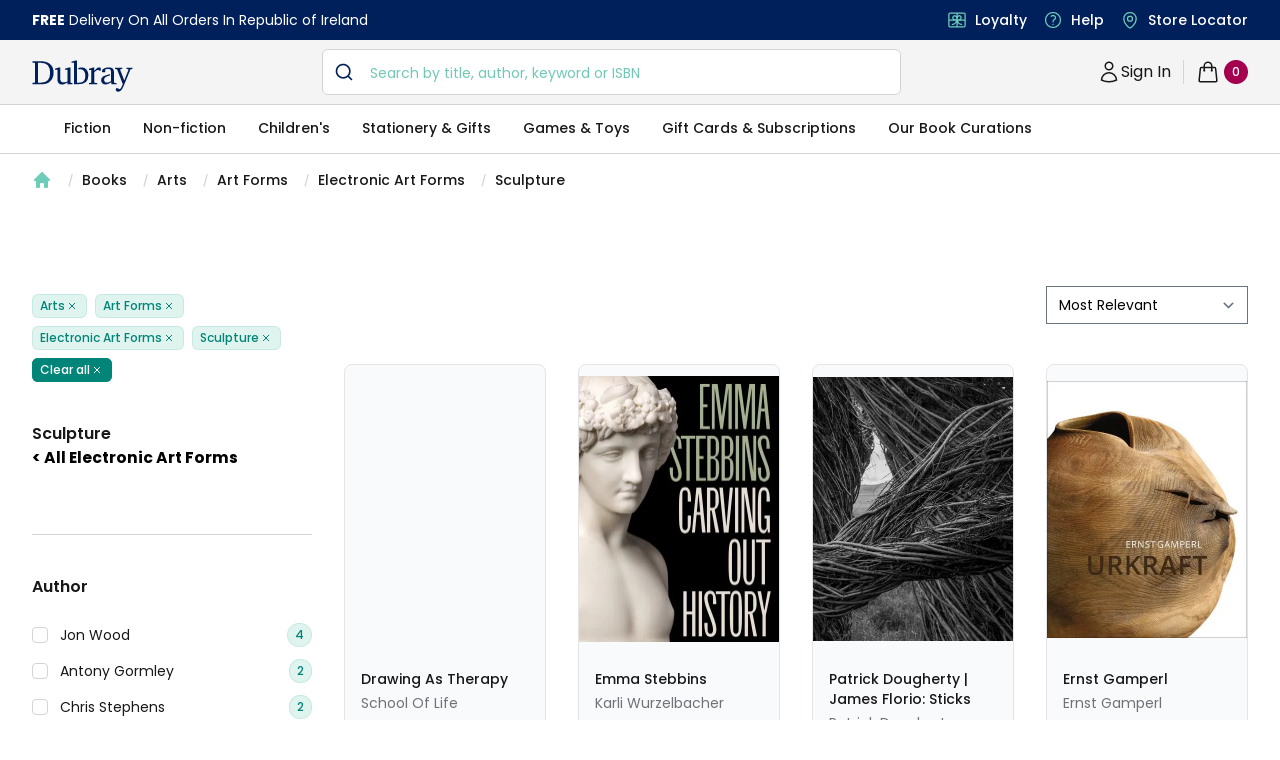

--- FILE ---
content_type: text/javascript
request_url: https://www.dubraybooks.ie/_next/static/chunks/9853-0f8ab11f9d5168ed.js
body_size: 30513
content:
(self.webpackChunk_N_E=self.webpackChunk_N_E||[]).push([[9853],{24819:function(e,t,r){const n=r(67294);const i=n.forwardRef((function({title:e,titleId:t,...r},i){return n.createElement("svg",Object.assign({xmlns:"http://www.w3.org/2000/svg",viewBox:"0 0 20 20",fill:"currentColor","aria-hidden":"true",ref:i,"aria-labelledby":t},r),e?n.createElement("title",{id:t},e):null,n.createElement("path",{fillRule:"evenodd",d:"M5.23 7.21a.75.75 0 011.06.02L10 11.168l3.71-3.938a.75.75 0 111.08 1.04l-4.25 4.5a.75.75 0 01-1.08 0l-4.25-4.5a.75.75 0 01.02-1.06z",clipRule:"evenodd"}))}));e.exports=i},9941:function(e,t,r){const n=r(67294);const i=n.forwardRef((function({title:e,titleId:t,...r},i){return n.createElement("svg",Object.assign({xmlns:"http://www.w3.org/2000/svg",viewBox:"0 0 20 20",fill:"currentColor","aria-hidden":"true",ref:i,"aria-labelledby":t},r),e?n.createElement("title",{id:t},e):null,n.createElement("path",{fillRule:"evenodd",d:"M12.79 5.23a.75.75 0 01-.02 1.06L8.832 10l3.938 3.71a.75.75 0 11-1.04 1.08l-4.5-4.25a.75.75 0 010-1.08l4.5-4.25a.75.75 0 011.06.02z",clipRule:"evenodd"}))}));e.exports=i},66963:function(e,t,r){const n=r(67294);const i=n.forwardRef((function({title:e,titleId:t,...r},i){return n.createElement("svg",Object.assign({xmlns:"http://www.w3.org/2000/svg",viewBox:"0 0 20 20",fill:"currentColor","aria-hidden":"true",ref:i,"aria-labelledby":t},r),e?n.createElement("title",{id:t},e):null,n.createElement("path",{d:"M10.75 4.75a.75.75 0 00-1.5 0v4.5h-4.5a.75.75 0 000 1.5h4.5v4.5a.75.75 0 001.5 0v-4.5h4.5a.75.75 0 000-1.5h-4.5v-4.5z"}))}));e.exports=i},29851:function(e,t,r){"use strict";var n=r(49867),i=r(53855),a=r(26693),o=r(16200),c=r(11315);function s(e,t,r,i){return new n(e,t,r,i)}s.version=r(97932),s.AlgoliaSearchHelper=n,s.SearchParameters=o,s.RecommendParameters=i,s.SearchResults=c,s.RecommendResults=a,e.exports=s},20793:function(e,t,r){"use strict";var n=r(17331);function i(e,t,r){this.main=e,this.fn=t,this.recommendFn=r,this.lastResults=null,this.lastRecommendResults=null}r(85268)(i,n),i.prototype.detach=function(){this.removeAllListeners(),this.main.detachDerivedHelper(this)},i.prototype.getModifiedState=function(e){return this.fn(e)},i.prototype.getModifiedRecommendState=function(e){return this.recommendFn(e)},e.exports=i},53855:function(e){"use strict";function t(e){e=e||{},this.params=e.params||[]}t.prototype={constructor:t,addParams:function(e){var r=this.params.slice();return r.push(e),new t({params:r})},removeParams:function(e){return new t({params:this.params.filter((function(t){return t.$$id!==e}))})},addFrequentlyBoughtTogether:function(e){return this.addParams(Object.assign({},e,{model:"bought-together"}))},addRelatedProducts:function(e){return this.addParams(Object.assign({},e,{model:"related-products"}))},addTrendingItems:function(e){return this.addParams(Object.assign({},e,{model:"trending-items"}))},addTrendingFacets:function(e){return this.addParams(Object.assign({},e,{model:"trending-facets"}))},addLookingSimilar:function(e){return this.addParams(Object.assign({},e,{model:"looking-similar"}))},_buildQueries:function(e,t){return this.params.filter((function(e){return void 0===t[e.$$id]})).map((function(t){var r=Object.assign({},t,{indexName:e,threshold:t.threshold||0});return delete r.$$id,r}))}},e.exports=t},26693:function(e){"use strict";function t(e,t){this._state=e,this._rawResults={};var r=this;e.params.forEach((function(e){var n=e.$$id;r[n]=t[n],r._rawResults[n]=t[n]}))}t.prototype={constructor:t},e.exports=t},12283:function(e,t,r){"use strict";var n=r(63382),i=r(81933),a=r(73995),o={addRefinement:function(e,t,r){if(o.isRefined(e,t,r))return e;var i=""+r,a=e[t]?e[t].concat(i):[i],c={};return c[t]=a,n({},c,e)},removeRefinement:function(e,t,r){if(void 0===r)return o.clearRefinement(e,(function(e,r){return t===r}));var n=""+r;return o.clearRefinement(e,(function(e,r){return t===r&&n===e}))},toggleRefinement:function(e,t,r){if(void 0===r)throw new Error("toggleRefinement should be used with a value");return o.isRefined(e,t,r)?o.removeRefinement(e,t,r):o.addRefinement(e,t,r)},clearRefinement:function(e,t,r){if(void 0===t)return i(e)?{}:e;if("string"===typeof t)return a(e,[t]);if("function"===typeof t){var n=!1,o=Object.keys(e).reduce((function(i,a){var o=e[a]||[],c=o.filter((function(e){return!t(e,a,r)}));return c.length!==o.length&&(n=!0),i[a]=c,i}),{});return n?o:e}},isRefined:function(e,t,r){var n=Boolean(e[t])&&e[t].length>0;if(void 0===r||!n)return n;var i=""+r;return-1!==e[t].indexOf(i)}};e.exports=o},16200:function(e,t,r){"use strict";var n=r(63382),i=r(60425),a=r(49608),o=r(61612),c=r(81933),s=r(73995),u=r(89314),f=r(35904),l=r(12283);function d(e,t){return Array.isArray(e)&&Array.isArray(t)?e.length===t.length&&e.every((function(e,r){return d(t[r],e)})):e===t}function h(e){var t=e?h._parseNumbers(e):{};void 0===t.userToken||f(t.userToken)||console.warn("[algoliasearch-helper] The `userToken` parameter is invalid. This can lead to wrong analytics.\n  - Format: [a-zA-Z0-9_-]{1,64}"),this.facets=t.facets||[],this.disjunctiveFacets=t.disjunctiveFacets||[],this.hierarchicalFacets=t.hierarchicalFacets||[],this.facetsRefinements=t.facetsRefinements||{},this.facetsExcludes=t.facetsExcludes||{},this.disjunctiveFacetsRefinements=t.disjunctiveFacetsRefinements||{},this.numericRefinements=t.numericRefinements||{},this.tagRefinements=t.tagRefinements||[],this.hierarchicalFacetsRefinements=t.hierarchicalFacetsRefinements||{};var r=this;Object.keys(t).forEach((function(e){var n=-1!==h.PARAMETERS.indexOf(e),i=void 0!==t[e];!n&&i&&(r[e]=t[e])}))}h.PARAMETERS=Object.keys(new h),h._parseNumbers=function(e){if(e instanceof h)return e;var t={};if(["aroundPrecision","aroundRadius","getRankingInfo","minWordSizefor2Typos","minWordSizefor1Typo","page","maxValuesPerFacet","distinct","minimumAroundRadius","hitsPerPage","minProximity"].forEach((function(r){var n=e[r];if("string"===typeof n){var i=parseFloat(n);t[r]=isNaN(i)?n:i}})),Array.isArray(e.insideBoundingBox)&&(t.insideBoundingBox=e.insideBoundingBox.map((function(e){return Array.isArray(e)?e.map((function(e){return parseFloat(e)})):e}))),e.numericRefinements){var r={};Object.keys(e.numericRefinements).forEach((function(t){var n=e.numericRefinements[t]||{};r[t]={},Object.keys(n).forEach((function(e){var i=n[e].map((function(e){return Array.isArray(e)?e.map((function(e){return"string"===typeof e?parseFloat(e):e})):"string"===typeof e?parseFloat(e):e}));r[t][e]=i}))})),t.numericRefinements=r}return o(e,t)},h.make=function(e){var t=new h(e);return(e.hierarchicalFacets||[]).forEach((function(e){if(e.rootPath){var r=t.getHierarchicalRefinement(e.name);r.length>0&&0!==r[0].indexOf(e.rootPath)&&(t=t.clearRefinements(e.name)),0===(r=t.getHierarchicalRefinement(e.name)).length&&(t=t.toggleHierarchicalFacetRefinement(e.name,e.rootPath))}})),t},h.validate=function(e,t){var r=t||{};return e.tagFilters&&r.tagRefinements&&r.tagRefinements.length>0?new Error("[Tags] Cannot switch from the managed tag API to the advanced API. It is probably an error, if it is really what you want, you should first clear the tags with clearTags method."):e.tagRefinements.length>0&&r.tagFilters?new Error("[Tags] Cannot switch from the advanced tag API to the managed API. It is probably an error, if it is not, you should first clear the tags with clearTags method."):e.numericFilters&&r.numericRefinements&&c(r.numericRefinements)?new Error("[Numeric filters] Can't switch from the advanced to the managed API. It is probably an error, if this is really what you want, you have to first clear the numeric filters."):c(e.numericRefinements)&&r.numericFilters?new Error("[Numeric filters] Can't switch from the managed API to the advanced. It is probably an error, if this is really what you want, you have to first clear the numeric filters."):null},h.prototype={constructor:h,clearRefinements:function(e){var t={numericRefinements:this._clearNumericRefinements(e),facetsRefinements:l.clearRefinement(this.facetsRefinements,e,"conjunctiveFacet"),facetsExcludes:l.clearRefinement(this.facetsExcludes,e,"exclude"),disjunctiveFacetsRefinements:l.clearRefinement(this.disjunctiveFacetsRefinements,e,"disjunctiveFacet"),hierarchicalFacetsRefinements:l.clearRefinement(this.hierarchicalFacetsRefinements,e,"hierarchicalFacet")};return t.numericRefinements===this.numericRefinements&&t.facetsRefinements===this.facetsRefinements&&t.facetsExcludes===this.facetsExcludes&&t.disjunctiveFacetsRefinements===this.disjunctiveFacetsRefinements&&t.hierarchicalFacetsRefinements===this.hierarchicalFacetsRefinements?this:this.setQueryParameters(t)},clearTags:function(){return void 0===this.tagFilters&&0===this.tagRefinements.length?this:this.setQueryParameters({tagFilters:void 0,tagRefinements:[]})},setIndex:function(e){return e===this.index?this:this.setQueryParameters({index:e})},setQuery:function(e){return e===this.query?this:this.setQueryParameters({query:e})},setPage:function(e){return e===this.page?this:this.setQueryParameters({page:e})},setFacets:function(e){return this.setQueryParameters({facets:e})},setDisjunctiveFacets:function(e){return this.setQueryParameters({disjunctiveFacets:e})},setHitsPerPage:function(e){return this.hitsPerPage===e?this:this.setQueryParameters({hitsPerPage:e})},setTypoTolerance:function(e){return this.typoTolerance===e?this:this.setQueryParameters({typoTolerance:e})},addNumericRefinement:function(e,t,r){var n=u(r);if(this.isNumericRefined(e,t,n))return this;var i=o({},this.numericRefinements);return i[e]=o({},i[e]),i[e][t]?(i[e][t]=i[e][t].slice(),i[e][t].push(n)):i[e][t]=[n],this.setQueryParameters({numericRefinements:i})},getConjunctiveRefinements:function(e){return this.isConjunctiveFacet(e)&&this.facetsRefinements[e]||[]},getDisjunctiveRefinements:function(e){return this.isDisjunctiveFacet(e)&&this.disjunctiveFacetsRefinements[e]||[]},getHierarchicalRefinement:function(e){return this.hierarchicalFacetsRefinements[e]||[]},getExcludeRefinements:function(e){return this.isConjunctiveFacet(e)&&this.facetsExcludes[e]||[]},removeNumericRefinement:function(e,t,r){var n=r;return void 0!==n?this.isNumericRefined(e,t,n)?this.setQueryParameters({numericRefinements:this._clearNumericRefinements((function(r,i){return i===e&&r.op===t&&d(r.val,u(n))}))}):this:void 0!==t?this.isNumericRefined(e,t)?this.setQueryParameters({numericRefinements:this._clearNumericRefinements((function(r,n){return n===e&&r.op===t}))}):this:this.isNumericRefined(e)?this.setQueryParameters({numericRefinements:this._clearNumericRefinements((function(t,r){return r===e}))}):this},getNumericRefinements:function(e){return this.numericRefinements[e]||{}},getNumericRefinement:function(e,t){return this.numericRefinements[e]&&this.numericRefinements[e][t]},_clearNumericRefinements:function(e){if(void 0===e)return c(this.numericRefinements)?{}:this.numericRefinements;if("string"===typeof e)return s(this.numericRefinements,[e]);if("function"===typeof e){var t=!1,r=this.numericRefinements,n=Object.keys(r).reduce((function(n,i){var a=r[i],o={};return a=a||{},Object.keys(a).forEach((function(r){var n=a[r]||[],c=[];n.forEach((function(t){e({val:t,op:r},i,"numeric")||c.push(t)})),c.length!==n.length&&(t=!0),o[r]=c})),n[i]=o,n}),{});return t?n:this.numericRefinements}},addFacet:function(e){return this.isConjunctiveFacet(e)?this:this.setQueryParameters({facets:this.facets.concat([e])})},addDisjunctiveFacet:function(e){return this.isDisjunctiveFacet(e)?this:this.setQueryParameters({disjunctiveFacets:this.disjunctiveFacets.concat([e])})},addHierarchicalFacet:function(e){if(this.isHierarchicalFacet(e.name))throw new Error("Cannot declare two hierarchical facets with the same name: `"+e.name+"`");return this.setQueryParameters({hierarchicalFacets:this.hierarchicalFacets.concat([e])})},addFacetRefinement:function(e,t){if(!this.isConjunctiveFacet(e))throw new Error(e+" is not defined in the facets attribute of the helper configuration");return l.isRefined(this.facetsRefinements,e,t)?this:this.setQueryParameters({facetsRefinements:l.addRefinement(this.facetsRefinements,e,t)})},addExcludeRefinement:function(e,t){if(!this.isConjunctiveFacet(e))throw new Error(e+" is not defined in the facets attribute of the helper configuration");return l.isRefined(this.facetsExcludes,e,t)?this:this.setQueryParameters({facetsExcludes:l.addRefinement(this.facetsExcludes,e,t)})},addDisjunctiveFacetRefinement:function(e,t){if(!this.isDisjunctiveFacet(e))throw new Error(e+" is not defined in the disjunctiveFacets attribute of the helper configuration");return l.isRefined(this.disjunctiveFacetsRefinements,e,t)?this:this.setQueryParameters({disjunctiveFacetsRefinements:l.addRefinement(this.disjunctiveFacetsRefinements,e,t)})},addTagRefinement:function(e){if(this.isTagRefined(e))return this;var t={tagRefinements:this.tagRefinements.concat(e)};return this.setQueryParameters(t)},removeFacet:function(e){return this.isConjunctiveFacet(e)?this.clearRefinements(e).setQueryParameters({facets:this.facets.filter((function(t){return t!==e}))}):this},removeDisjunctiveFacet:function(e){return this.isDisjunctiveFacet(e)?this.clearRefinements(e).setQueryParameters({disjunctiveFacets:this.disjunctiveFacets.filter((function(t){return t!==e}))}):this},removeHierarchicalFacet:function(e){return this.isHierarchicalFacet(e)?this.clearRefinements(e).setQueryParameters({hierarchicalFacets:this.hierarchicalFacets.filter((function(t){return t.name!==e}))}):this},removeFacetRefinement:function(e,t){if(!this.isConjunctiveFacet(e))throw new Error(e+" is not defined in the facets attribute of the helper configuration");return l.isRefined(this.facetsRefinements,e,t)?this.setQueryParameters({facetsRefinements:l.removeRefinement(this.facetsRefinements,e,t)}):this},removeExcludeRefinement:function(e,t){if(!this.isConjunctiveFacet(e))throw new Error(e+" is not defined in the facets attribute of the helper configuration");return l.isRefined(this.facetsExcludes,e,t)?this.setQueryParameters({facetsExcludes:l.removeRefinement(this.facetsExcludes,e,t)}):this},removeDisjunctiveFacetRefinement:function(e,t){if(!this.isDisjunctiveFacet(e))throw new Error(e+" is not defined in the disjunctiveFacets attribute of the helper configuration");return l.isRefined(this.disjunctiveFacetsRefinements,e,t)?this.setQueryParameters({disjunctiveFacetsRefinements:l.removeRefinement(this.disjunctiveFacetsRefinements,e,t)}):this},removeTagRefinement:function(e){if(!this.isTagRefined(e))return this;var t={tagRefinements:this.tagRefinements.filter((function(t){return t!==e}))};return this.setQueryParameters(t)},toggleRefinement:function(e,t){return this.toggleFacetRefinement(e,t)},toggleFacetRefinement:function(e,t){if(this.isHierarchicalFacet(e))return this.toggleHierarchicalFacetRefinement(e,t);if(this.isConjunctiveFacet(e))return this.toggleConjunctiveFacetRefinement(e,t);if(this.isDisjunctiveFacet(e))return this.toggleDisjunctiveFacetRefinement(e,t);throw new Error("Cannot refine the undeclared facet "+e+"; it should be added to the helper options facets, disjunctiveFacets or hierarchicalFacets")},toggleConjunctiveFacetRefinement:function(e,t){if(!this.isConjunctiveFacet(e))throw new Error(e+" is not defined in the facets attribute of the helper configuration");return this.setQueryParameters({facetsRefinements:l.toggleRefinement(this.facetsRefinements,e,t)})},toggleExcludeFacetRefinement:function(e,t){if(!this.isConjunctiveFacet(e))throw new Error(e+" is not defined in the facets attribute of the helper configuration");return this.setQueryParameters({facetsExcludes:l.toggleRefinement(this.facetsExcludes,e,t)})},toggleDisjunctiveFacetRefinement:function(e,t){if(!this.isDisjunctiveFacet(e))throw new Error(e+" is not defined in the disjunctiveFacets attribute of the helper configuration");return this.setQueryParameters({disjunctiveFacetsRefinements:l.toggleRefinement(this.disjunctiveFacetsRefinements,e,t)})},toggleHierarchicalFacetRefinement:function(e,t){if(!this.isHierarchicalFacet(e))throw new Error(e+" is not defined in the hierarchicalFacets attribute of the helper configuration");var r=this._getHierarchicalFacetSeparator(this.getHierarchicalFacetByName(e)),i={};return void 0!==this.hierarchicalFacetsRefinements[e]&&this.hierarchicalFacetsRefinements[e].length>0&&(this.hierarchicalFacetsRefinements[e][0]===t||0===this.hierarchicalFacetsRefinements[e][0].indexOf(t+r))?-1===t.indexOf(r)?i[e]=[]:i[e]=[t.slice(0,t.lastIndexOf(r))]:i[e]=[t],this.setQueryParameters({hierarchicalFacetsRefinements:n({},i,this.hierarchicalFacetsRefinements)})},addHierarchicalFacetRefinement:function(e,t){if(this.isHierarchicalFacetRefined(e))throw new Error(e+" is already refined.");if(!this.isHierarchicalFacet(e))throw new Error(e+" is not defined in the hierarchicalFacets attribute of the helper configuration.");var r={};return r[e]=[t],this.setQueryParameters({hierarchicalFacetsRefinements:n({},r,this.hierarchicalFacetsRefinements)})},removeHierarchicalFacetRefinement:function(e){if(!this.isHierarchicalFacetRefined(e))return this;var t={};return t[e]=[],this.setQueryParameters({hierarchicalFacetsRefinements:n({},t,this.hierarchicalFacetsRefinements)})},toggleTagRefinement:function(e){return this.isTagRefined(e)?this.removeTagRefinement(e):this.addTagRefinement(e)},isDisjunctiveFacet:function(e){return this.disjunctiveFacets.indexOf(e)>-1},isHierarchicalFacet:function(e){return void 0!==this.getHierarchicalFacetByName(e)},isConjunctiveFacet:function(e){return this.facets.indexOf(e)>-1},isFacetRefined:function(e,t){return!!this.isConjunctiveFacet(e)&&l.isRefined(this.facetsRefinements,e,t)},isExcludeRefined:function(e,t){return!!this.isConjunctiveFacet(e)&&l.isRefined(this.facetsExcludes,e,t)},isDisjunctiveFacetRefined:function(e,t){return!!this.isDisjunctiveFacet(e)&&l.isRefined(this.disjunctiveFacetsRefinements,e,t)},isHierarchicalFacetRefined:function(e,t){if(!this.isHierarchicalFacet(e))return!1;var r=this.getHierarchicalRefinement(e);return t?-1!==r.indexOf(t):r.length>0},isNumericRefined:function(e,t,r){if(void 0===r&&void 0===t)return Boolean(this.numericRefinements[e]);var n=this.numericRefinements[e]&&void 0!==this.numericRefinements[e][t];if(void 0===r||!n)return n;var a,o,c=u(r),s=void 0!==(a=this.numericRefinements[e][t],o=c,i(a,(function(e){return d(e,o)})));return n&&s},isTagRefined:function(e){return-1!==this.tagRefinements.indexOf(e)},getRefinedDisjunctiveFacets:function(){var e=this,t=a(Object.keys(this.numericRefinements).filter((function(t){return Object.keys(e.numericRefinements[t]).length>0})),this.disjunctiveFacets);return Object.keys(this.disjunctiveFacetsRefinements).filter((function(t){return e.disjunctiveFacetsRefinements[t].length>0})).concat(t).concat(this.getRefinedHierarchicalFacets()).sort()},getRefinedHierarchicalFacets:function(){var e=this;return a(this.hierarchicalFacets.map((function(e){return e.name})),Object.keys(this.hierarchicalFacetsRefinements).filter((function(t){return e.hierarchicalFacetsRefinements[t].length>0}))).sort()},getUnrefinedDisjunctiveFacets:function(){var e=this.getRefinedDisjunctiveFacets();return this.disjunctiveFacets.filter((function(t){return-1===e.indexOf(t)}))},managedParameters:["index","facets","disjunctiveFacets","facetsRefinements","hierarchicalFacets","facetsExcludes","disjunctiveFacetsRefinements","numericRefinements","tagRefinements","hierarchicalFacetsRefinements"],getQueryParams:function(){var e=this.managedParameters,t={},r=this;return Object.keys(this).forEach((function(n){var i=r[n];-1===e.indexOf(n)&&void 0!==i&&(t[n]=i)})),t},setQueryParameter:function(e,t){if(this[e]===t)return this;var r={};return r[e]=t,this.setQueryParameters(r)},setQueryParameters:function(e){if(!e)return this;var t=h.validate(this,e);if(t)throw t;var r=this,n=h._parseNumbers(e),i=Object.keys(this).reduce((function(e,t){return e[t]=r[t],e}),{}),a=Object.keys(n).reduce((function(e,t){var r=void 0!==e[t],i=void 0!==n[t];return r&&!i?s(e,[t]):(i&&(e[t]=n[t]),e)}),i);return new this.constructor(a)},resetPage:function(){return void 0===this.page?this:this.setPage(0)},_getHierarchicalFacetSortBy:function(e){return e.sortBy||["isRefined:desc","name:asc"]},_getHierarchicalFacetSeparator:function(e){return e.separator||" > "},_getHierarchicalRootPath:function(e){return e.rootPath||null},_getHierarchicalShowParentLevel:function(e){return"boolean"!==typeof e.showParentLevel||e.showParentLevel},getHierarchicalFacetByName:function(e){return i(this.hierarchicalFacets,(function(t){return t.name===e}))},getHierarchicalFacetBreadcrumb:function(e){if(!this.isHierarchicalFacet(e))return[];var t=this.getHierarchicalRefinement(e)[0];if(!t)return[];var r=this._getHierarchicalFacetSeparator(this.getHierarchicalFacetByName(e));return t.split(r).map((function(e){return e.trim()}))},toString:function(){return JSON.stringify(this,null,2)}},e.exports=h},71407:function(e,t,r){"use strict";e.exports=function(e){return function(t,r){var n=e.hierarchicalFacets[r],u=e.hierarchicalFacetsRefinements[n.name]&&e.hierarchicalFacetsRefinements[n.name][0]||"",f=e._getHierarchicalFacetSeparator(n),l=e._getHierarchicalRootPath(n),d=e._getHierarchicalShowParentLevel(n),h=a(e._getHierarchicalFacetSortBy(n)),m=t.every((function(e){return e.exhaustive})),p=function(e,t,r,n,a){return function(u,f,l){var d=u;if(l>0){var h=0;for(d=u;h<l;){var m=d&&Array.isArray(d.data)?d.data:[];d=i(m,(function(e){return e.isRefined})),h++}}if(d){var p=Object.keys(f.data).map((function(e){return[e,f.data[e]]})).filter((function(e){return function(e,t,r,n,i,a){if(i&&(0!==e.indexOf(i)||i===e))return!1;return!i&&-1===e.indexOf(n)||i&&e.split(n).length-i.split(n).length===1||-1===e.indexOf(n)&&-1===r.indexOf(n)||0===r.indexOf(e)||0===e.indexOf(t+n)&&(a||0===e.indexOf(r))}(e[0],d.path||r,a,t,r,n)}));d.data=o(p.map((function(e){var r=e[0];return function(e,t,r,n,i){var a=t.split(r);return{name:a[a.length-1].trim(),path:t,escapedValue:c(t),count:e,isRefined:n===t||0===n.indexOf(t+r),exhaustive:i,data:null}}(e[1],r,t,s(a),f.exhaustive)})),e[0],e[1])}return u}}(h,f,l,d,u),g=t;return l&&(g=t.slice(l.split(f).length)),g.reduce(p,{name:e.hierarchicalFacets[r].name,count:null,isRefined:!0,path:null,escapedValue:null,exhaustive:m,data:null})}};var n=r(62348),i=r(60425),a=r(37682),o=r(1129),c=n.escapeFacetValue,s=n.unescapeFacetValue},11315:function(e,t,r){"use strict";var n=r(58786),i=r(63382),a=r(62348),o=r(60425),c=r(40664),s=r(37682),u=r(61612),f=r(1129),l=a.escapeFacetValue,d=a.unescapeFacetValue,h=r(71407);function m(e){var t={};return e.forEach((function(e,r){t[e]=r})),t}function p(e,t,r){t&&t[r]&&(e.stats=t[r])}function g(e,t,r){var a=t[0]||{};this._rawResults=t;var s=this;Object.keys(a).forEach((function(e){s[e]=a[e]}));var f=u({persistHierarchicalRootCount:!1},r);Object.keys(f).forEach((function(e){s[e]=f[e]})),this.processingTimeMS=t.reduce((function(e,t){return void 0===t.processingTimeMS?e:e+t.processingTimeMS}),0),this.disjunctiveFacets=[],this.hierarchicalFacets=e.hierarchicalFacets.map((function(){return[]})),this.facets=[];var l=e.getRefinedDisjunctiveFacets(),g=m(e.facets),v=m(e.disjunctiveFacets),y=1,b=a.facets||{};Object.keys(b).forEach((function(t){var r,n,i=b[t],u=(r=e.hierarchicalFacets,n=t,o(r,(function(e){return(e.attributes||[]).indexOf(n)>-1})));if(u){var f=u.attributes.indexOf(t),l=c(e.hierarchicalFacets,(function(e){return e.name===u.name}));s.hierarchicalFacets[l][f]={attribute:t,data:i,exhaustive:a.exhaustiveFacetsCount}}else{var d,h=-1!==e.disjunctiveFacets.indexOf(t),m=-1!==e.facets.indexOf(t);h&&(d=v[t],s.disjunctiveFacets[d]={name:t,data:i,exhaustive:a.exhaustiveFacetsCount},p(s.disjunctiveFacets[d],a.facets_stats,t)),m&&(d=g[t],s.facets[d]={name:t,data:i,exhaustive:a.exhaustiveFacetsCount},p(s.facets[d],a.facets_stats,t))}})),this.hierarchicalFacets=n(this.hierarchicalFacets),l.forEach((function(r){var n=t[y],o=n&&n.facets?n.facets:{},f=e.getHierarchicalFacetByName(r);Object.keys(o).forEach((function(t){var r,l=o[t];if(f){r=c(e.hierarchicalFacets,(function(e){return e.name===f.name}));var h=c(s.hierarchicalFacets[r],(function(e){return e.attribute===t}));if(-1===h)return;s.hierarchicalFacets[r][h].data=u({},s.hierarchicalFacets[r][h].data,l)}else{r=v[t];var m=a.facets&&a.facets[t]||{};s.disjunctiveFacets[r]={name:t,data:i({},l,m),exhaustive:n.exhaustiveFacetsCount},p(s.disjunctiveFacets[r],n.facets_stats,t),e.disjunctiveFacetsRefinements[t]&&e.disjunctiveFacetsRefinements[t].forEach((function(n){!s.disjunctiveFacets[r].data[n]&&e.disjunctiveFacetsRefinements[t].indexOf(d(n))>-1&&(s.disjunctiveFacets[r].data[n]=0)}))}})),y++})),e.getRefinedHierarchicalFacets().forEach((function(r){var n=e.getHierarchicalFacetByName(r),a=e._getHierarchicalFacetSeparator(n),o=e.getHierarchicalRefinement(r);0===o.length||o[0].split(a).length<2||t.slice(y).forEach((function(t){var r=t&&t.facets?t.facets:{};Object.keys(r).forEach((function(t){var u=r[t],f=c(e.hierarchicalFacets,(function(e){return e.name===n.name})),l=c(s.hierarchicalFacets[f],(function(e){return e.attribute===t}));if(-1!==l){var d={};if(o.length>0&&!s.persistHierarchicalRootCount){var h=o[0].split(a)[0];d[h]=s.hierarchicalFacets[f][l].data[h]}s.hierarchicalFacets[f][l].data=i(d,u,s.hierarchicalFacets[f][l].data)}})),y++}))})),Object.keys(e.facetsExcludes).forEach((function(t){var r=e.facetsExcludes[t],n=g[t];s.facets[n]={name:t,data:b[t],exhaustive:a.exhaustiveFacetsCount},r.forEach((function(e){s.facets[n]=s.facets[n]||{name:t},s.facets[n].data=s.facets[n].data||{},s.facets[n].data[e]=0}))})),this.hierarchicalFacets=this.hierarchicalFacets.map(h(e)),this.facets=n(this.facets),this.disjunctiveFacets=n(this.disjunctiveFacets),this._state=e}function v(e,t){function r(e){return e.name===t}if(e._state.isConjunctiveFacet(t)){var n=o(e.facets,r);return n?Object.keys(n.data).map((function(r){var i=l(r);return{name:r,escapedValue:i,count:n.data[r],isRefined:e._state.isFacetRefined(t,i),isExcluded:e._state.isExcludeRefined(t,r)}})):[]}if(e._state.isDisjunctiveFacet(t)){var i=o(e.disjunctiveFacets,r);return i?Object.keys(i.data).map((function(r){var n=l(r);return{name:r,escapedValue:n,count:i.data[r],isRefined:e._state.isDisjunctiveFacetRefined(t,n)}})):[]}if(e._state.isHierarchicalFacet(t)){var a=o(e.hierarchicalFacets,r);if(!a)return a;var c=e._state.getHierarchicalFacetByName(t),s=e._state._getHierarchicalFacetSeparator(c),u=d(e._state.getHierarchicalRefinement(t)[0]||"");0===u.indexOf(c.rootPath)&&(u=u.replace(c.rootPath+s,""));var f=u.split(s);return f.unshift(t),y(a,f,0),a}}function y(e,t,r){e.isRefined=e.name===(t[r]&&t[r].trim()),e.data&&e.data.forEach((function(e){y(e,t,r+1)}))}function b(e,t,r,n){if(n=n||0,Array.isArray(t))return e(t,r[n]);if(!t.data||0===t.data.length)return t;var a=t.data.map((function(t){return b(e,t,r,n+1)})),o=e(a,r[n]);return i({data:o},t)}function R(e,t){var r=o(e,(function(e){return e.name===t}));return r&&r.stats}function P(e,t,r,n,i){var a=o(i,(function(e){return e.name===r})),c=a&&a.data&&a.data[n]?a.data[n]:0,s=a&&a.exhaustive||!1;return{type:t,attributeName:r,name:n,count:c,exhaustive:s}}g.prototype.getFacetByName=function(e){function t(t){return t.name===e}return o(this.facets,t)||o(this.disjunctiveFacets,t)||o(this.hierarchicalFacets,t)},g.DEFAULT_SORT=["isRefined:desc","count:desc","name:asc"],g.prototype.getFacetValues=function(e,t){var r=v(this,e);if(r){var n,a=i({},t,{sortBy:g.DEFAULT_SORT,facetOrdering:!(t&&t.sortBy)}),o=this;if(Array.isArray(r))n=[e];else n=o._state.getHierarchicalFacetByName(r.name).attributes;return b((function(e,t){if(a.facetOrdering){var r=function(e,t){return e.renderingContent&&e.renderingContent.facetOrdering&&e.renderingContent.facetOrdering.values&&e.renderingContent.facetOrdering.values[t]}(o,t);if(r)return function(e,t){var r=[],n=[],i=t.hide||[],a=(t.order||[]).reduce((function(e,t,r){return e[t]=r,e}),{});e.forEach((function(e){var t=e.path||e.name,o=i.indexOf(t)>-1;o||void 0===a[t]?o||n.push(e):r[a[t]]=e})),r=r.filter((function(e){return e}));var o,c=t.sortRemainingBy;return"hidden"===c?r:(o="alpha"===c?[["path","name"],["asc","asc"]]:[["count"],["desc"]],r.concat(f(n,o[0],o[1])))}(e,r)}if(Array.isArray(a.sortBy)){var n=s(a.sortBy,g.DEFAULT_SORT);return f(e,n[0],n[1])}if("function"===typeof a.sortBy)return function(e,t){return t.sort(e)}(a.sortBy,e);throw new Error("options.sortBy is optional but if defined it must be either an array of string (predicates) or a sorting function")}),r,n)}},g.prototype.getFacetStats=function(e){return this._state.isConjunctiveFacet(e)?R(this.facets,e):this._state.isDisjunctiveFacet(e)?R(this.disjunctiveFacets,e):void 0},g.prototype.getRefinements=function(){var e=this._state,t=this,r=[];return Object.keys(e.facetsRefinements).forEach((function(n){e.facetsRefinements[n].forEach((function(i){r.push(P(e,"facet",n,i,t.facets))}))})),Object.keys(e.facetsExcludes).forEach((function(n){e.facetsExcludes[n].forEach((function(i){r.push(P(e,"exclude",n,i,t.facets))}))})),Object.keys(e.disjunctiveFacetsRefinements).forEach((function(n){e.disjunctiveFacetsRefinements[n].forEach((function(i){r.push(P(e,"disjunctive",n,i,t.disjunctiveFacets))}))})),Object.keys(e.hierarchicalFacetsRefinements).forEach((function(n){e.hierarchicalFacetsRefinements[n].forEach((function(i){r.push(function(e,t,r,n){var i=e.getHierarchicalFacetByName(t),a=e._getHierarchicalFacetSeparator(i),c=r.split(a),s=o(n,(function(e){return e.name===t})),u=c.reduce((function(e,t){var r=e&&o(e.data,(function(e){return e.name===t}));return void 0!==r?r:e}),s),f=u&&u.count||0,l=u&&u.exhaustive||!1,d=u&&u.path||"";return{type:"hierarchical",attributeName:t,name:d,count:f,exhaustive:l}}(e,n,i,t.hierarchicalFacets))}))})),Object.keys(e.numericRefinements).forEach((function(t){var n=e.numericRefinements[t];Object.keys(n).forEach((function(e){n[e].forEach((function(n){r.push({type:"numeric",attributeName:t,name:n,numericValue:n,operator:e})}))}))})),e.tagRefinements.forEach((function(e){r.push({type:"tag",attributeName:"_tags",name:e})})),r},e.exports=g},49867:function(e,t,r){"use strict";var n=r(17331),i=r(20793),a=r(62348).escapeFacetValue,o=r(85268),c=r(61612),s=r(81933),u=r(73995),f=r(53855),l=r(26693),d=r(39995),h=r(16200),m=r(11315),p=r(69551),g=r(97932);function v(e,t,r,n){"function"===typeof e.addAlgoliaAgent&&e.addAlgoliaAgent("JS Helper ("+g+")"),this.setClient(e);var i=r||{};i.index=t,this.state=h.make(i),this.recommendState=new f({params:i.recommendState}),this.lastResults=null,this.lastRecommendResults=null,this._queryId=0,this._recommendQueryId=0,this._lastQueryIdReceived=-1,this._lastRecommendQueryIdReceived=-1,this.derivedHelpers=[],this._currentNbQueries=0,this._currentNbRecommendQueries=0,this._searchResultsOptions=n,this._recommendCache={}}function y(e){if(e<0)throw new Error("Page requested below 0.");return this._change({state:this.state.setPage(e),isPageReset:!1}),this}function b(){return this.state.page}o(v,n),v.prototype.search=function(){return this._search({onlyWithDerivedHelpers:!1}),this},v.prototype.searchOnlyWithDerivedHelpers=function(){return this._search({onlyWithDerivedHelpers:!0}),this},v.prototype.recommend=function(){return this._recommend(),this},v.prototype.getQuery=function(){var e=this.state;return d._getHitsSearchParams(e)},v.prototype.searchOnce=function(e,t){var r=e?this.state.setQueryParameters(e):this.state,n=d._getQueries(r.index,r),i=this;if(this._currentNbQueries++,this.emit("searchOnce",{state:r}),!t)return this.client.search(n).then((function(e){return i._currentNbQueries--,0===i._currentNbQueries&&i.emit("searchQueueEmpty"),{content:new m(r,e.results),state:r,_originalResponse:e}}),(function(e){throw i._currentNbQueries--,0===i._currentNbQueries&&i.emit("searchQueueEmpty"),e}));this.client.search(n).then((function(e){i._currentNbQueries--,0===i._currentNbQueries&&i.emit("searchQueueEmpty"),t(null,new m(r,e.results),r)})).catch((function(e){i._currentNbQueries--,0===i._currentNbQueries&&i.emit("searchQueueEmpty"),t(e,null,r)}))},v.prototype.findAnswers=function(e){console.warn("[algoliasearch-helper] answers is no longer supported");var t=this.state,r=this.derivedHelpers[0];if(!r)return Promise.resolve([]);var n=r.getModifiedState(t),i=c({attributesForPrediction:e.attributesForPrediction,nbHits:e.nbHits},{params:u(d._getHitsSearchParams(n),["attributesToSnippet","hitsPerPage","restrictSearchableAttributes","snippetEllipsisText"])}),a="search for answers was called, but this client does not have a function client.initIndex(index).findAnswers";if("function"!==typeof this.client.initIndex)throw new Error(a);var o=this.client.initIndex(n.index);if("function"!==typeof o.findAnswers)throw new Error(a);return o.findAnswers(n.query,e.queryLanguages,i)},v.prototype.searchForFacetValues=function(e,t,r,n){var i="function"===typeof this.client.searchForFacetValues,o="function"===typeof this.client.initIndex;if(!i&&!o&&"function"!==typeof this.client.search)throw new Error("search for facet values (searchable) was called, but this client does not have a function client.searchForFacetValues or client.initIndex(index).searchForFacetValues");var c=this.state.setQueryParameters(n||{}),s=c.isDisjunctiveFacet(e),u=d.getSearchForFacetQuery(e,t,r,c);this._currentNbQueries++;var f,l=this;return i?f=this.client.searchForFacetValues([{indexName:c.index,params:u}]):o?f=this.client.initIndex(c.index).searchForFacetValues(u):(delete u.facetName,f=this.client.search([{type:"facet",facet:e,indexName:c.index,params:u}]).then((function(e){return e.results[0]}))),this.emit("searchForFacetValues",{state:c,facet:e,query:t}),f.then((function(t){return l._currentNbQueries--,0===l._currentNbQueries&&l.emit("searchQueueEmpty"),(t=Array.isArray(t)?t[0]:t).facetHits.forEach((function(t){t.escapedValue=a(t.value),t.isRefined=s?c.isDisjunctiveFacetRefined(e,t.escapedValue):c.isFacetRefined(e,t.escapedValue)})),t}),(function(e){throw l._currentNbQueries--,0===l._currentNbQueries&&l.emit("searchQueueEmpty"),e}))},v.prototype.setQuery=function(e){return this._change({state:this.state.resetPage().setQuery(e),isPageReset:!0}),this},v.prototype.clearRefinements=function(e){return this._change({state:this.state.resetPage().clearRefinements(e),isPageReset:!0}),this},v.prototype.clearTags=function(){return this._change({state:this.state.resetPage().clearTags(),isPageReset:!0}),this},v.prototype.addDisjunctiveFacetRefinement=function(e,t){return this._change({state:this.state.resetPage().addDisjunctiveFacetRefinement(e,t),isPageReset:!0}),this},v.prototype.addDisjunctiveRefine=function(){return this.addDisjunctiveFacetRefinement.apply(this,arguments)},v.prototype.addHierarchicalFacetRefinement=function(e,t){return this._change({state:this.state.resetPage().addHierarchicalFacetRefinement(e,t),isPageReset:!0}),this},v.prototype.addNumericRefinement=function(e,t,r){return this._change({state:this.state.resetPage().addNumericRefinement(e,t,r),isPageReset:!0}),this},v.prototype.addFacetRefinement=function(e,t){return this._change({state:this.state.resetPage().addFacetRefinement(e,t),isPageReset:!0}),this},v.prototype.addRefine=function(){return this.addFacetRefinement.apply(this,arguments)},v.prototype.addFacetExclusion=function(e,t){return this._change({state:this.state.resetPage().addExcludeRefinement(e,t),isPageReset:!0}),this},v.prototype.addExclude=function(){return this.addFacetExclusion.apply(this,arguments)},v.prototype.addTag=function(e){return this._change({state:this.state.resetPage().addTagRefinement(e),isPageReset:!0}),this},v.prototype.addFrequentlyBoughtTogether=function(e){return this._recommendChange({state:this.recommendState.addFrequentlyBoughtTogether(e)}),this},v.prototype.addRelatedProducts=function(e){return this._recommendChange({state:this.recommendState.addRelatedProducts(e)}),this},v.prototype.addTrendingItems=function(e){return this._recommendChange({state:this.recommendState.addTrendingItems(e)}),this},v.prototype.addTrendingFacets=function(e){return this._recommendChange({state:this.recommendState.addTrendingFacets(e)}),this},v.prototype.addLookingSimilar=function(e){return this._recommendChange({state:this.recommendState.addLookingSimilar(e)}),this},v.prototype.removeNumericRefinement=function(e,t,r){return this._change({state:this.state.resetPage().removeNumericRefinement(e,t,r),isPageReset:!0}),this},v.prototype.removeDisjunctiveFacetRefinement=function(e,t){return this._change({state:this.state.resetPage().removeDisjunctiveFacetRefinement(e,t),isPageReset:!0}),this},v.prototype.removeDisjunctiveRefine=function(){return this.removeDisjunctiveFacetRefinement.apply(this,arguments)},v.prototype.removeHierarchicalFacetRefinement=function(e){return this._change({state:this.state.resetPage().removeHierarchicalFacetRefinement(e),isPageReset:!0}),this},v.prototype.removeFacetRefinement=function(e,t){return this._change({state:this.state.resetPage().removeFacetRefinement(e,t),isPageReset:!0}),this},v.prototype.removeRefine=function(){return this.removeFacetRefinement.apply(this,arguments)},v.prototype.removeFacetExclusion=function(e,t){return this._change({state:this.state.resetPage().removeExcludeRefinement(e,t),isPageReset:!0}),this},v.prototype.removeExclude=function(){return this.removeFacetExclusion.apply(this,arguments)},v.prototype.removeTag=function(e){return this._change({state:this.state.resetPage().removeTagRefinement(e),isPageReset:!0}),this},v.prototype.removeFrequentlyBoughtTogether=function(e){return this._recommendChange({state:this.recommendState.removeParams(e)}),this},v.prototype.removeRelatedProducts=function(e){return this._recommendChange({state:this.recommendState.removeParams(e)}),this},v.prototype.removeTrendingItems=function(e){return this._recommendChange({state:this.recommendState.removeParams(e)}),this},v.prototype.removeTrendingFacets=function(e){return this._recommendChange({state:this.recommendState.removeParams(e)}),this},v.prototype.removeLookingSimilar=function(e){return this._recommendChange({state:this.recommendState.removeParams(e)}),this},v.prototype.toggleFacetExclusion=function(e,t){return this._change({state:this.state.resetPage().toggleExcludeFacetRefinement(e,t),isPageReset:!0}),this},v.prototype.toggleExclude=function(){return this.toggleFacetExclusion.apply(this,arguments)},v.prototype.toggleRefinement=function(e,t){return this.toggleFacetRefinement(e,t)},v.prototype.toggleFacetRefinement=function(e,t){return this._change({state:this.state.resetPage().toggleFacetRefinement(e,t),isPageReset:!0}),this},v.prototype.toggleRefine=function(){return this.toggleFacetRefinement.apply(this,arguments)},v.prototype.toggleTag=function(e){return this._change({state:this.state.resetPage().toggleTagRefinement(e),isPageReset:!0}),this},v.prototype.nextPage=function(){var e=this.state.page||0;return this.setPage(e+1)},v.prototype.previousPage=function(){var e=this.state.page||0;return this.setPage(e-1)},v.prototype.setCurrentPage=y,v.prototype.setPage=y,v.prototype.setIndex=function(e){return this._change({state:this.state.resetPage().setIndex(e),isPageReset:!0}),this},v.prototype.setQueryParameter=function(e,t){return this._change({state:this.state.resetPage().setQueryParameter(e,t),isPageReset:!0}),this},v.prototype.setState=function(e){return this._change({state:h.make(e),isPageReset:!1}),this},v.prototype.overrideStateWithoutTriggeringChangeEvent=function(e){return this.state=new h(e),this},v.prototype.hasRefinements=function(e){return!!s(this.state.getNumericRefinements(e))||(this.state.isConjunctiveFacet(e)?this.state.isFacetRefined(e):this.state.isDisjunctiveFacet(e)?this.state.isDisjunctiveFacetRefined(e):!!this.state.isHierarchicalFacet(e)&&this.state.isHierarchicalFacetRefined(e))},v.prototype.isExcluded=function(e,t){return this.state.isExcludeRefined(e,t)},v.prototype.isDisjunctiveRefined=function(e,t){return this.state.isDisjunctiveFacetRefined(e,t)},v.prototype.hasTag=function(e){return this.state.isTagRefined(e)},v.prototype.isTagRefined=function(){return this.hasTagRefinements.apply(this,arguments)},v.prototype.getIndex=function(){return this.state.index},v.prototype.getCurrentPage=b,v.prototype.getPage=b,v.prototype.getTags=function(){return this.state.tagRefinements},v.prototype.getRefinements=function(e){var t=[];if(this.state.isConjunctiveFacet(e))this.state.getConjunctiveRefinements(e).forEach((function(e){t.push({value:e,type:"conjunctive"})})),this.state.getExcludeRefinements(e).forEach((function(e){t.push({value:e,type:"exclude"})}));else if(this.state.isDisjunctiveFacet(e)){this.state.getDisjunctiveRefinements(e).forEach((function(e){t.push({value:e,type:"disjunctive"})}))}var r=this.state.getNumericRefinements(e);return Object.keys(r).forEach((function(e){var n=r[e];t.push({value:n,operator:e,type:"numeric"})})),t},v.prototype.getNumericRefinement=function(e,t){return this.state.getNumericRefinement(e,t)},v.prototype.getHierarchicalFacetBreadcrumb=function(e){return this.state.getHierarchicalFacetBreadcrumb(e)},v.prototype._search=function(e){var t=this.state,r=[],n=[];e.onlyWithDerivedHelpers||(n=d._getQueries(t.index,t),r.push({state:t,queriesCount:n.length,helper:this}),this.emit("search",{state:t,results:this.lastResults}));var i=this.derivedHelpers.map((function(e){var n=e.getModifiedState(t),i=n.index?d._getQueries(n.index,n):[];return r.push({state:n,queriesCount:i.length,helper:e}),e.emit("search",{state:n,results:e.lastResults}),i})),a=Array.prototype.concat.apply(n,i),o=this._queryId++;if(this._currentNbQueries++,!a.length)return Promise.resolve({results:[]}).then(this._dispatchAlgoliaResponse.bind(this,r,o));try{this.client.search(a).then(this._dispatchAlgoliaResponse.bind(this,r,o)).catch(this._dispatchAlgoliaError.bind(this,o))}catch(c){this.emit("error",{error:c})}},v.prototype._recommend=function(){var e=this.state,t=this.recommendState,r=this.getIndex(),n=[{state:t,index:r,helper:this}],i=t.params.map((function(e){return e.$$id}));this.emit("fetch",{recommend:{state:t,results:this.lastRecommendResults}});var a=this._recommendCache,o=this.derivedHelpers.map((function(t){var r=t.getModifiedState(e).index;if(!r)return[];var o=t.getModifiedRecommendState(new f);return n.push({state:o,index:r,helper:t}),i=Array.prototype.concat.apply(i,o.params.map((function(e){return e.$$id}))),t.emit("fetch",{recommend:{state:o,results:t.lastRecommendResults}}),o._buildQueries(r,a)})),c=Array.prototype.concat.apply(this.recommendState._buildQueries(r,a),o);if(0!==c.length)if(c.length>0&&"undefined"===typeof this.client.getRecommendations)console.warn("Please update algoliasearch/lite to the latest version in order to use recommend widgets.");else{var s=this._recommendQueryId++;this._currentNbRecommendQueries++;try{this.client.getRecommendations(c).then(this._dispatchRecommendResponse.bind(this,s,n,i)).catch(this._dispatchRecommendError.bind(this,s))}catch(u){this.emit("error",{error:u})}}},v.prototype._dispatchAlgoliaResponse=function(e,t,r){var n=this;if(!(t<this._lastQueryIdReceived)){this._currentNbQueries-=t-this._lastQueryIdReceived,this._lastQueryIdReceived=t,0===this._currentNbQueries&&this.emit("searchQueueEmpty");var i=r.results.slice();e.forEach((function(e){var t=e.state,r=e.queriesCount,a=e.helper,o=i.splice(0,r);t.index?(a.lastResults=new m(t,o,n._searchResultsOptions),a.emit("result",{results:a.lastResults,state:t})):a.emit("result",{results:null,state:t})}))}},v.prototype._dispatchRecommendResponse=function(e,t,r,n){if(!(e<this._lastRecommendQueryIdReceived)){this._currentNbRecommendQueries-=e-this._lastRecommendQueryIdReceived,this._lastRecommendQueryIdReceived=e,0===this._currentNbRecommendQueries&&this.emit("recommendQueueEmpty");var i=this._recommendCache,a={};r.filter((function(e){return void 0===i[e]})).forEach((function(e,t){a[e]||(a[e]=[]),a[e].push(t)})),Object.keys(a).forEach((function(e){var t=a[e],r=n.results[t[0]];1!==t.length?i[e]=Object.assign({},r,{hits:p(t.map((function(e){return n.results[e].hits})))}):i[e]=r}));var o={};r.forEach((function(e){o[e]=i[e]})),t.forEach((function(e){var t=e.state,r=e.helper;e.index?(r.lastRecommendResults=new l(t,o),r.emit("recommend:result",{recommend:{results:r.lastRecommendResults,state:t}})):r.emit("recommend:result",{results:null,state:t})}))}},v.prototype._dispatchAlgoliaError=function(e,t){e<this._lastQueryIdReceived||(this._currentNbQueries-=e-this._lastQueryIdReceived,this._lastQueryIdReceived=e,this.emit("error",{error:t}),0===this._currentNbQueries&&this.emit("searchQueueEmpty"))},v.prototype._dispatchRecommendError=function(e,t){e<this._lastRecommendQueryIdReceived||(this._currentNbRecommendQueries-=e-this._lastRecommendQueryIdReceived,this._lastRecommendQueryIdReceived=e,this.emit("error",{error:t}),0===this._currentNbRecommendQueries&&this.emit("recommendQueueEmpty"))},v.prototype.containsRefinement=function(e,t,r,n){return e||0!==t.length||0!==r.length||0!==n.length},v.prototype._hasDisjunctiveRefinements=function(e){return this.state.disjunctiveRefinements[e]&&this.state.disjunctiveRefinements[e].length>0},v.prototype._change=function(e){var t=e.state,r=e.isPageReset;t!==this.state&&(this.state=t,this.emit("change",{state:this.state,results:this.lastResults,isPageReset:r}))},v.prototype._recommendChange=function(e){var t=e.state;t!==this.recommendState&&(this.recommendState=t,this.emit("recommend:change",{search:{results:this.lastResults,state:this.state},recommend:{results:this.lastRecommendResults,state:this.recommendState}}))},v.prototype.clearCache=function(){return this.client.clearCache&&this.client.clearCache(),this},v.prototype.setClient=function(e){return this.client===e||("function"===typeof e.addAlgoliaAgent&&e.addAlgoliaAgent("JS Helper ("+g+")"),this.client=e),this},v.prototype.getClient=function(){return this.client},v.prototype.derive=function(e,t){var r=new i(this,e,t);return this.derivedHelpers.push(r),r},v.prototype.detachDerivedHelper=function(e){var t=this.derivedHelpers.indexOf(e);if(-1===t)throw new Error("Derived helper already detached");this.derivedHelpers.splice(t,1)},v.prototype.hasPendingRequests=function(){return this._currentNbQueries>0},e.exports=v},58786:function(e){"use strict";e.exports=function(e){return Array.isArray(e)?e.filter(Boolean):[]}},63382:function(e){"use strict";e.exports=function(){var e=Array.prototype.slice.call(arguments);return e.reduceRight((function(e,t){return Object.keys(Object(t)).forEach((function(r){void 0!==t[r]&&(void 0!==e[r]&&delete e[r],e[r]=t[r])})),e}),{})}},62348:function(e){"use strict";e.exports={escapeFacetValue:function(e){return"string"!==typeof e?e:String(e).replace(/^-/,"\\-")},unescapeFacetValue:function(e){return"string"!==typeof e?e:e.replace(/^\\-/,"-")}}},60425:function(e){"use strict";e.exports=function(e,t){if(Array.isArray(e))for(var r=0;r<e.length;r++)if(t(e[r]))return e[r]}},40664:function(e){"use strict";e.exports=function(e,t){if(!Array.isArray(e))return-1;for(var r=0;r<e.length;r++)if(t(e[r]))return r;return-1}},44454:function(e){e.exports=function(e){return e.reduce((function(e,t){return e.concat(t)}),[])}},37682:function(e,t,r){"use strict";var n=r(60425);e.exports=function(e,t){var r=(t||[]).map((function(e){return e.split(":")}));return e.reduce((function(e,t){var i=t.split(":"),a=n(r,(function(e){return e[0]===i[0]}));return i.length>1||!a?(e[0].push(i[0]),e[1].push(i[1]),e):(e[0].push(a[0]),e[1].push(a[1]),e)}),[[],[]])}},85268:function(e){"use strict";e.exports=function(e,t){e.prototype=Object.create(t.prototype,{constructor:{value:e,enumerable:!1,writable:!0,configurable:!0}})}},49608:function(e){"use strict";e.exports=function(e,t){return e.filter((function(r,n){return t.indexOf(r)>-1&&e.indexOf(r)===n}))}},61612:function(e){"use strict";function t(e){return"function"===typeof e||Array.isArray(e)||"[object Object]"===Object.prototype.toString.call(e)}function r(e,n){if(e===n)return e;for(var i in n)if(Object.prototype.hasOwnProperty.call(n,i)&&"__proto__"!==i&&"constructor"!==i){var a=n[i],o=e[i];"undefined"!==typeof o&&"undefined"===typeof a||(t(o)&&t(a)?e[i]=r(o,a):e[i]="object"===typeof(c=a)&&null!==c?r(Array.isArray(c)?[]:{},c):c)}var c;return e}e.exports=function(e){t(e)||(e={});for(var n=1,i=arguments.length;n<i;n++){var a=arguments[n];t(a)&&r(e,a)}return e}},81933:function(e){"use strict";e.exports=function(e){return e&&Object.keys(e).length>0}},73995:function(e){"use strict";e.exports=function(e,t){if(null===e)return{};var r,n,i={},a=Object.keys(e);for(n=0;n<a.length;n++)r=a[n],t.indexOf(r)>=0||(i[r]=e[r]);return i}},1129:function(e){"use strict";function t(e,t){if(e!==t){var r=void 0!==e,n=null===e,i=void 0!==t,a=null===t;if(!a&&e>t||n&&i||!r)return 1;if(!n&&e<t||a&&r||!i)return-1}return 0}e.exports=function(e,r,n){if(!Array.isArray(e))return[];Array.isArray(n)||(n=[]);var i=e.map((function(e,t){return{criteria:r.map((function(t){return e[t]})),index:t,value:e}}));return i.sort((function(e,r){for(var i=-1;++i<e.criteria.length;){var a=t(e.criteria[i],r.criteria[i]);if(a)return i>=n.length?a:"desc"===n[i]?-a:a}return e.index-r.index})),i.map((function(e){return e.value}))}},89314:function(e){"use strict";e.exports=function e(t){if("number"===typeof t)return t;if("string"===typeof t)return parseFloat(t);if(Array.isArray(t))return t.map(e);throw new Error("The value should be a number, a parsable string or an array of those.")}},39995:function(e,t,r){"use strict";var n=r(61612);function i(e){return Object.keys(e).sort().reduce((function(t,r){return t[r]=e[r],t}),{})}var a={_getQueries:function(e,t){var r=[];return r.push({indexName:e,params:a._getHitsSearchParams(t)}),t.getRefinedDisjunctiveFacets().forEach((function(n){r.push({indexName:e,params:a._getDisjunctiveFacetSearchParams(t,n)})})),t.getRefinedHierarchicalFacets().forEach((function(n){var i=t.getHierarchicalFacetByName(n),o=t.getHierarchicalRefinement(n),c=t._getHierarchicalFacetSeparator(i);if(o.length>0&&o[0].split(c).length>1){var s=o[0].split(c).slice(0,-1).reduce((function(e,t,r){return e.concat({attribute:i.attributes[r],value:0===r?t:[e[e.length-1].value,t].join(c)})}),[]);s.forEach((function(n,o){var c=a._getDisjunctiveFacetSearchParams(t,n.attribute,0===o);function u(e){return i.attributes.some((function(t){return t===e.split(":")[0]}))}var f=(c.facetFilters||[]).reduce((function(e,t){if(Array.isArray(t)){var r=t.filter((function(e){return!u(e)}));r.length>0&&e.push(r)}return"string"!==typeof t||u(t)||e.push(t),e}),[]),l=s[o-1];o>0?c.facetFilters=f.concat(l.attribute+":"+l.value):f.length>0?c.facetFilters=f:delete c.facetFilters,r.push({indexName:e,params:c})}))}})),r},_getHitsSearchParams:function(e){var t=e.facets.concat(e.disjunctiveFacets).concat(a._getHitsHierarchicalFacetsAttributes(e)).sort(),r=a._getFacetFilters(e),o=a._getNumericFilters(e),c=a._getTagFilters(e),s={};return t.length>0&&(s.facets=t.indexOf("*")>-1?["*"]:t),c.length>0&&(s.tagFilters=c),r.length>0&&(s.facetFilters=r),o.length>0&&(s.numericFilters=o),i(n({},e.getQueryParams(),s))},_getDisjunctiveFacetSearchParams:function(e,t,r){var o=a._getFacetFilters(e,t,r),c=a._getNumericFilters(e,t),s=a._getTagFilters(e),u={hitsPerPage:0,page:0,analytics:!1,clickAnalytics:!1};s.length>0&&(u.tagFilters=s);var f=e.getHierarchicalFacetByName(t);return u.facets=f?a._getDisjunctiveHierarchicalFacetAttribute(e,f,r):t,c.length>0&&(u.numericFilters=c),o.length>0&&(u.facetFilters=o),i(n({},e.getQueryParams(),u))},_getNumericFilters:function(e,t){if(e.numericFilters)return e.numericFilters;var r=[];return Object.keys(e.numericRefinements).forEach((function(n){var i=e.numericRefinements[n]||{};Object.keys(i).forEach((function(e){var a=i[e]||[];t!==n&&a.forEach((function(t){if(Array.isArray(t)){var i=t.map((function(t){return n+e+t}));r.push(i)}else r.push(n+e+t)}))}))})),r},_getTagFilters:function(e){return e.tagFilters?e.tagFilters:e.tagRefinements.join(",")},_getFacetFilters:function(e,t,r){var n=[],i=e.facetsRefinements||{};Object.keys(i).sort().forEach((function(e){(i[e]||[]).slice().sort().forEach((function(t){n.push(e+":"+t)}))}));var a=e.facetsExcludes||{};Object.keys(a).sort().forEach((function(e){(a[e]||[]).sort().forEach((function(t){n.push(e+":-"+t)}))}));var o=e.disjunctiveFacetsRefinements||{};Object.keys(o).sort().forEach((function(e){var r=o[e]||[];if(e!==t&&r&&0!==r.length){var i=[];r.slice().sort().forEach((function(t){i.push(e+":"+t)})),n.push(i)}}));var c=e.hierarchicalFacetsRefinements||{};return Object.keys(c).sort().forEach((function(i){var a=(c[i]||[])[0];if(void 0!==a){var o,s,u=e.getHierarchicalFacetByName(i),f=e._getHierarchicalFacetSeparator(u),l=e._getHierarchicalRootPath(u);if(t===i){if(-1===a.indexOf(f)||!l&&!0===r||l&&l.split(f).length===a.split(f).length)return;l?(s=l.split(f).length-1,a=l):(s=a.split(f).length-2,a=a.slice(0,a.lastIndexOf(f))),o=u.attributes[s]}else s=a.split(f).length-1,o=u.attributes[s];o&&n.push([o+":"+a])}})),n},_getHitsHierarchicalFacetsAttributes:function(e){return e.hierarchicalFacets.reduce((function(t,r){var n=e.getHierarchicalRefinement(r.name)[0];if(!n)return t.push(r.attributes[0]),t;var i=e._getHierarchicalFacetSeparator(r),a=n.split(i).length,o=r.attributes.slice(0,a+1);return t.concat(o)}),[])},_getDisjunctiveHierarchicalFacetAttribute:function(e,t,r){var n=e._getHierarchicalFacetSeparator(t);if(!0===r){var i=e._getHierarchicalRootPath(t),a=0;return i&&(a=i.split(n).length),[t.attributes[a]]}var o=(e.getHierarchicalRefinement(t.name)[0]||"").split(n).length-1;return t.attributes.slice(0,o+1)},getSearchForFacetQuery:function(e,t,r,o){var c=o.isDisjunctiveFacet(e)?o.clearRefinements(e):o,s={facetQuery:t,facetName:e};return"number"===typeof r&&(s.maxFacetHits=r),i(n({},a._getHitsSearchParams(c),s))}};e.exports=a},35904:function(e){"use strict";e.exports=function(e){return null!==e&&/^[a-zA-Z0-9_-]{1,64}$/.test(e)}},69551:function(e,t,r){"use strict";var n=r(60425),i=r(44454);e.exports=function(e){var t={};e.forEach((function(e){e.forEach((function(e,r){t[e.objectID]?t[e.objectID]={indexSum:t[e.objectID].indexSum+r,count:t[e.objectID].count+1}:t[e.objectID]={indexSum:r,count:1}}))}));var r=function(e,t){var r=[];return Object.keys(e).forEach((function(n){e[n].count<2&&(e[n].indexSum+=100),r.push({objectID:n,avgOfIndices:e[n].indexSum/t})})),r.sort((function(e,t){return e.avgOfIndices>t.avgOfIndices?1:-1}))}(t,e.length);return r.reduce((function(t,r){var a=n(i(e),(function(e){return e.objectID===r.objectID}));return a?t.concat(a):t}),[])}},97932:function(e){"use strict";e.exports="3.22.3"},11358:function(e,t,r){var n;n=e=>(()=>{var t={703:(e,t,r)=>{"use strict";var n=r(414);function i(){}function a(){}a.resetWarningCache=i,e.exports=function(){function e(e,t,r,i,a,o){if(o!==n){var c=new Error("Calling PropTypes validators directly is not supported by the `prop-types` package. Use PropTypes.checkPropTypes() to call them. Read more at http://fb.me/use-check-prop-types");throw c.name="Invariant Violation",c}}function t(){return e}e.isRequired=e;var r={array:e,bigint:e,bool:e,func:e,number:e,object:e,string:e,symbol:e,any:e,arrayOf:t,element:e,elementType:e,instanceOf:t,node:e,objectOf:t,oneOf:t,oneOfType:t,shape:t,exact:t,checkPropTypes:a,resetWarningCache:i};return r.PropTypes=r,r}},697:(e,t,r)=>{e.exports=r(703)()},414:e=>{"use strict";e.exports="SECRET_DO_NOT_PASS_THIS_OR_YOU_WILL_BE_FIRED"},98:t=>{"use strict";t.exports=e}},r={};function n(e){var i=r[e];if(void 0!==i)return i.exports;var a=r[e]={exports:{}};return t[e](a,a.exports,n),a.exports}n.n=e=>{var t=e&&e.__esModule?()=>e.default:()=>e;return n.d(t,{a:t}),t},n.d=(e,t)=>{for(var r in t)n.o(t,r)&&!n.o(e,r)&&Object.defineProperty(e,r,{enumerable:!0,get:t[r]})},n.o=(e,t)=>Object.prototype.hasOwnProperty.call(e,t),n.r=e=>{"undefined"!=typeof Symbol&&Symbol.toStringTag&&Object.defineProperty(e,Symbol.toStringTag,{value:"Module"}),Object.defineProperty(e,"__esModule",{value:!0})};var i={};return(()=>{"use strict";n.r(i),n.d(i,{default:()=>P});var e=n(98),t=n.n(e),r=n(697),a=n.n(r);function o(){return o=Object.assign?Object.assign.bind():function(e){for(var t=1;t<arguments.length;t++){var r=arguments[t];for(var n in r)Object.prototype.hasOwnProperty.call(r,n)&&(e[n]=r[n])}return e},o.apply(this,arguments)}var c=function(e){var r=e.pageClassName,n=e.pageLinkClassName,i=e.page,a=e.selected,c=e.activeClassName,s=e.activeLinkClassName,u=e.getEventListener,f=e.pageSelectedHandler,l=e.href,d=e.extraAriaContext,h=e.pageLabelBuilder,m=e.rel,p=e.ariaLabel||"Page "+i+(d?" "+d:""),g=null;return a&&(g="page",p=e.ariaLabel||"Page "+i+" is your current page",r=void 0!==r?r+" "+c:c,void 0!==n?void 0!==s&&(n=n+" "+s):n=s),t().createElement("li",{className:r},t().createElement("a",o({rel:m,role:l?void 0:"button",className:n,href:l,tabIndex:a?"-1":"0","aria-label":p,"aria-current":g,onKeyPress:f},u(f)),h(i)))};c.propTypes={pageSelectedHandler:a().func.isRequired,selected:a().bool.isRequired,pageClassName:a().string,pageLinkClassName:a().string,activeClassName:a().string,activeLinkClassName:a().string,extraAriaContext:a().string,href:a().string,ariaLabel:a().string,page:a().number.isRequired,getEventListener:a().func.isRequired,pageLabelBuilder:a().func.isRequired,rel:a().string};const s=c;function u(){return u=Object.assign?Object.assign.bind():function(e){for(var t=1;t<arguments.length;t++){var r=arguments[t];for(var n in r)Object.prototype.hasOwnProperty.call(r,n)&&(e[n]=r[n])}return e},u.apply(this,arguments)}var f=function(e){var r=e.breakLabel,n=e.breakAriaLabel,i=e.breakClassName,a=e.breakLinkClassName,o=e.breakHandler,c=e.getEventListener,s=i||"break";return t().createElement("li",{className:s},t().createElement("a",u({className:a,role:"button",tabIndex:"0","aria-label":n,onKeyPress:o},c(o)),r))};f.propTypes={breakLabel:a().oneOfType([a().string,a().node]),breakAriaLabel:a().string,breakClassName:a().string,breakLinkClassName:a().string,breakHandler:a().func.isRequired,getEventListener:a().func.isRequired};const l=f;function d(e){var t=arguments.length>1&&void 0!==arguments[1]?arguments[1]:"";return null!=e?e:t}function h(e){return h="function"==typeof Symbol&&"symbol"==typeof Symbol.iterator?function(e){return typeof e}:function(e){return e&&"function"==typeof Symbol&&e.constructor===Symbol&&e!==Symbol.prototype?"symbol":typeof e},h(e)}function m(){return m=Object.assign?Object.assign.bind():function(e){for(var t=1;t<arguments.length;t++){var r=arguments[t];for(var n in r)Object.prototype.hasOwnProperty.call(r,n)&&(e[n]=r[n])}return e},m.apply(this,arguments)}function p(e,t){return p=Object.setPrototypeOf?Object.setPrototypeOf.bind():function(e,t){return e.__proto__=t,e},p(e,t)}function g(e,t){if(t&&("object"===h(t)||"function"==typeof t))return t;if(void 0!==t)throw new TypeError("Derived constructors may only return object or undefined");return v(e)}function v(e){if(void 0===e)throw new ReferenceError("this hasn't been initialised - super() hasn't been called");return e}function y(e){return y=Object.setPrototypeOf?Object.getPrototypeOf.bind():function(e){return e.__proto__||Object.getPrototypeOf(e)},y(e)}function b(e,t,r){return t in e?Object.defineProperty(e,t,{value:r,enumerable:!0,configurable:!0,writable:!0}):e[t]=r,e}var R=function(e){!function(e,t){if("function"!=typeof t&&null!==t)throw new TypeError("Super expression must either be null or a function");e.prototype=Object.create(t&&t.prototype,{constructor:{value:e,writable:!0,configurable:!0}}),Object.defineProperty(e,"prototype",{writable:!1}),t&&p(e,t)}(c,e);var r,n,i,a,o=(i=c,a=function(){if("undefined"==typeof Reflect||!Reflect.construct)return!1;if(Reflect.construct.sham)return!1;if("function"==typeof Proxy)return!0;try{return Boolean.prototype.valueOf.call(Reflect.construct(Boolean,[],(function(){}))),!0}catch(e){return!1}}(),function(){var e,t=y(i);if(a){var r=y(this).constructor;e=Reflect.construct(t,arguments,r)}else e=t.apply(this,arguments);return g(this,e)});function c(e){var r,n;return function(e,t){if(!(e instanceof t))throw new TypeError("Cannot call a class as a function")}(this,c),b(v(r=o.call(this,e)),"handlePreviousPage",(function(e){var t=r.state.selected;r.handleClick(e,null,t>0?t-1:void 0,{isPrevious:!0})})),b(v(r),"handleNextPage",(function(e){var t=r.state.selected,n=r.props.pageCount;r.handleClick(e,null,t<n-1?t+1:void 0,{isNext:!0})})),b(v(r),"handlePageSelected",(function(e,t){if(r.state.selected===e)return r.callActiveCallback(e),void r.handleClick(t,null,void 0,{isActive:!0});r.handleClick(t,null,e)})),b(v(r),"handlePageChange",(function(e){r.state.selected!==e&&(r.setState({selected:e}),r.callCallback(e))})),b(v(r),"getEventListener",(function(e){return b({},r.props.eventListener,e)})),b(v(r),"handleClick",(function(e,t,n){var i=arguments.length>3&&void 0!==arguments[3]?arguments[3]:{},a=i.isPrevious,o=void 0!==a&&a,c=i.isNext,s=void 0!==c&&c,u=i.isBreak,f=void 0!==u&&u,l=i.isActive,d=void 0!==l&&l;e.preventDefault?e.preventDefault():e.returnValue=!1;var h=r.state.selected,m=r.props.onClick,p=n;if(m){var g=m({index:t,selected:h,nextSelectedPage:n,event:e,isPrevious:o,isNext:s,isBreak:f,isActive:d});if(!1===g)return;Number.isInteger(g)&&(p=g)}void 0!==p&&r.handlePageChange(p)})),b(v(r),"handleBreakClick",(function(e,t){var n=r.state.selected;r.handleClick(t,e,n<e?r.getForwardJump():r.getBackwardJump(),{isBreak:!0})})),b(v(r),"callCallback",(function(e){void 0!==r.props.onPageChange&&"function"==typeof r.props.onPageChange&&r.props.onPageChange({selected:e})})),b(v(r),"callActiveCallback",(function(e){void 0!==r.props.onPageActive&&"function"==typeof r.props.onPageActive&&r.props.onPageActive({selected:e})})),b(v(r),"getElementPageRel",(function(e){var t=r.state.selected,n=r.props,i=n.nextPageRel,a=n.prevPageRel,o=n.selectedPageRel;return t-1===e?a:t===e?o:t+1===e?i:void 0})),b(v(r),"pagination",(function(){var e=[],n=r.props,i=n.pageRangeDisplayed,a=n.pageCount,o=n.marginPagesDisplayed,c=n.breakLabel,s=n.breakClassName,u=n.breakLinkClassName,f=n.breakAriaLabels,d=r.state.selected;if(a<=i)for(var h=0;h<a;h++)e.push(r.getPageElement(h));else{var m=i/2,p=i-m;d>a-i/2?m=i-(p=a-d):d<i/2&&(p=i-(m=d));var g,v,y=function(e){return r.getPageElement(e)},b=[];for(g=0;g<a;g++){var R=g+1;if(R<=o)b.push({type:"page",index:g,display:y(g)});else if(R>a-o)b.push({type:"page",index:g,display:y(g)});else if(g>=d-m&&g<=d+(0===d&&i>1?p-1:p))b.push({type:"page",index:g,display:y(g)});else if(c&&b.length>0&&b[b.length-1].display!==v&&(i>0||o>0)){var P=g<d?f.backward:f.forward;v=t().createElement(l,{key:g,breakAriaLabel:P,breakLabel:c,breakClassName:s,breakLinkClassName:u,breakHandler:r.handleBreakClick.bind(null,g),getEventListener:r.getEventListener}),b.push({type:"break",index:g,display:v})}}b.forEach((function(t,r){var n=t;"break"===t.type&&b[r-1]&&"page"===b[r-1].type&&b[r+1]&&"page"===b[r+1].type&&b[r+1].index-b[r-1].index<=2&&(n={type:"page",index:t.index,display:y(t.index)}),e.push(n.display)}))}return e})),void 0!==e.initialPage&&void 0!==e.forcePage&&console.warn("(react-paginate): Both initialPage (".concat(e.initialPage,") and forcePage (").concat(e.forcePage,") props are provided, which is discouraged.")+" Use exclusively forcePage prop for a controlled component.\nSee https://reactjs.org/docs/forms.html#controlled-components"),n=e.initialPage?e.initialPage:e.forcePage?e.forcePage:0,r.state={selected:n},r}return r=c,(n=[{key:"componentDidMount",value:function(){var e=this.props,t=e.initialPage,r=e.disableInitialCallback,n=e.extraAriaContext,i=e.pageCount,a=e.forcePage;void 0===t||r||this.callCallback(t),n&&console.warn("DEPRECATED (react-paginate): The extraAriaContext prop is deprecated. You should now use the ariaLabelBuilder instead."),Number.isInteger(i)||console.warn("(react-paginate): The pageCount prop value provided is not an integer (".concat(i,"). Did you forget a Math.ceil()?")),void 0!==t&&t>i-1&&console.warn("(react-paginate): The initialPage prop provided is greater than the maximum page index from pageCount prop (".concat(t," > ").concat(i-1,").")),void 0!==a&&a>i-1&&console.warn("(react-paginate): The forcePage prop provided is greater than the maximum page index from pageCount prop (".concat(a," > ").concat(i-1,")."))}},{key:"componentDidUpdate",value:function(e){void 0!==this.props.forcePage&&this.props.forcePage!==e.forcePage&&(this.props.forcePage>this.props.pageCount-1&&console.warn("(react-paginate): The forcePage prop provided is greater than the maximum page index from pageCount prop (".concat(this.props.forcePage," > ").concat(this.props.pageCount-1,").")),this.setState({selected:this.props.forcePage})),Number.isInteger(e.pageCount)&&!Number.isInteger(this.props.pageCount)&&console.warn("(react-paginate): The pageCount prop value provided is not an integer (".concat(this.props.pageCount,"). Did you forget a Math.ceil()?"))}},{key:"getForwardJump",value:function(){var e=this.state.selected,t=this.props,r=t.pageCount,n=e+t.pageRangeDisplayed;return n>=r?r-1:n}},{key:"getBackwardJump",value:function(){var e=this.state.selected-this.props.pageRangeDisplayed;return e<0?0:e}},{key:"getElementHref",value:function(e){var t=this.props,r=t.hrefBuilder,n=t.pageCount,i=t.hrefAllControls;if(r)return i||e>=0&&e<n?r(e+1,n,this.state.selected):void 0}},{key:"ariaLabelBuilder",value:function(e){var t=e===this.state.selected;if(this.props.ariaLabelBuilder&&e>=0&&e<this.props.pageCount){var r=this.props.ariaLabelBuilder(e+1,t);return this.props.extraAriaContext&&!t&&(r=r+" "+this.props.extraAriaContext),r}}},{key:"getPageElement",value:function(e){var r=this.state.selected,n=this.props,i=n.pageClassName,a=n.pageLinkClassName,o=n.activeClassName,c=n.activeLinkClassName,u=n.extraAriaContext,f=n.pageLabelBuilder;return t().createElement(s,{key:e,pageSelectedHandler:this.handlePageSelected.bind(null,e),selected:r===e,rel:this.getElementPageRel(e),pageClassName:i,pageLinkClassName:a,activeClassName:o,activeLinkClassName:c,extraAriaContext:u,href:this.getElementHref(e),ariaLabel:this.ariaLabelBuilder(e),page:e+1,pageLabelBuilder:f,getEventListener:this.getEventListener})}},{key:"render",value:function(){var e=this.props.renderOnZeroPageCount;if(0===this.props.pageCount&&void 0!==e)return e?e(this.props):e;var r=this.props,n=r.disabledClassName,i=r.disabledLinkClassName,a=r.pageCount,o=r.className,c=r.containerClassName,s=r.previousLabel,u=r.previousClassName,f=r.previousLinkClassName,l=r.previousAriaLabel,h=r.prevRel,p=r.nextLabel,g=r.nextClassName,v=r.nextLinkClassName,y=r.nextAriaLabel,b=r.nextRel,R=this.state.selected,P=0===R,S=R===a-1,j="".concat(d(u)).concat(P?" ".concat(d(n)):""),O="".concat(d(g)).concat(S?" ".concat(d(n)):""),w="".concat(d(f)).concat(P?" ".concat(d(i)):""),F="".concat(d(v)).concat(S?" ".concat(d(i)):""),x=P?"true":"false",E=S?"true":"false";return t().createElement("ul",{className:o||c,role:"navigation","aria-label":"Pagination"},t().createElement("li",{className:j},t().createElement("a",m({className:w,href:this.getElementHref(R-1),tabIndex:P?"-1":"0",role:"button",onKeyPress:this.handlePreviousPage,"aria-disabled":x,"aria-label":l,rel:h},this.getEventListener(this.handlePreviousPage)),s)),this.pagination(),t().createElement("li",{className:O},t().createElement("a",m({className:F,href:this.getElementHref(R+1),tabIndex:S?"-1":"0",role:"button",onKeyPress:this.handleNextPage,"aria-disabled":E,"aria-label":y,rel:b},this.getEventListener(this.handleNextPage)),p)))}}])&&function(e,t){for(var r=0;r<t.length;r++){var n=t[r];n.enumerable=n.enumerable||!1,n.configurable=!0,"value"in n&&(n.writable=!0),Object.defineProperty(e,n.key,n)}}(r.prototype,n),Object.defineProperty(r,"prototype",{writable:!1}),c}(e.Component);b(R,"propTypes",{pageCount:a().number.isRequired,pageRangeDisplayed:a().number,marginPagesDisplayed:a().number,previousLabel:a().node,previousAriaLabel:a().string,prevPageRel:a().string,prevRel:a().string,nextLabel:a().node,nextAriaLabel:a().string,nextPageRel:a().string,nextRel:a().string,breakLabel:a().oneOfType([a().string,a().node]),breakAriaLabels:a().shape({forward:a().string,backward:a().string}),hrefBuilder:a().func,hrefAllControls:a().bool,onPageChange:a().func,onPageActive:a().func,onClick:a().func,initialPage:a().number,forcePage:a().number,disableInitialCallback:a().bool,containerClassName:a().string,className:a().string,pageClassName:a().string,pageLinkClassName:a().string,pageLabelBuilder:a().func,activeClassName:a().string,activeLinkClassName:a().string,previousClassName:a().string,nextClassName:a().string,previousLinkClassName:a().string,nextLinkClassName:a().string,disabledClassName:a().string,disabledLinkClassName:a().string,breakClassName:a().string,breakLinkClassName:a().string,extraAriaContext:a().string,ariaLabelBuilder:a().func,eventListener:a().string,renderOnZeroPageCount:a().func,selectedPageRel:a().string}),b(R,"defaultProps",{pageRangeDisplayed:2,marginPagesDisplayed:3,activeClassName:"selected",previousLabel:"Previous",previousClassName:"previous",previousAriaLabel:"Previous page",prevPageRel:"prev",prevRel:"prev",nextLabel:"Next",nextClassName:"next",nextAriaLabel:"Next page",nextPageRel:"next",nextRel:"next",breakLabel:"...",breakAriaLabels:{forward:"Jump forward",backward:"Jump backward"},disabledClassName:"disabled",disableInitialCallback:!1,pageLabelBuilder:function(e){return e},eventListener:"onClick",renderOnZeroPageCount:void 0,selectedPageRel:"canonical",hrefAllControls:!1});const P=R})(),i})(),e.exports=n(r(67294))},79554:function(e,t,r){"use strict";r.d(t,{e6:function(){return ne},fC:function(){return te},bU:function(){return ie},fQ:function(){return re}});var n=r(87462),i=r(67294);function a(e,[t,r]){return Math.min(r,Math.max(t,e))}function o(e,t,{checkForDefaultPrevented:r=!0}={}){return function(n){if(null===e||void 0===e||e(n),!1===r||!n.defaultPrevented)return null===t||void 0===t?void 0:t(n)}}function c(...e){return t=>e.forEach((e=>function(e,t){"function"===typeof e?e(t):null!==e&&void 0!==e&&(e.current=t)}(e,t)))}function s(...e){return(0,i.useCallback)(c(...e),e)}function u(e,t=[]){let r=[];const n=()=>{const t=r.map((e=>(0,i.createContext)(e)));return function(r){const n=(null===r||void 0===r?void 0:r[e])||t;return(0,i.useMemo)((()=>({[`__scope${e}`]:{...r,[e]:n}})),[r,n])}};return n.scopeName=e,[function(t,n){const a=(0,i.createContext)(n),o=r.length;function c(t){const{scope:r,children:n,...c}=t,s=(null===r||void 0===r?void 0:r[e][o])||a,u=(0,i.useMemo)((()=>c),Object.values(c));return(0,i.createElement)(s.Provider,{value:u},n)}return r=[...r,n],c.displayName=t+"Provider",[c,function(r,c){const s=(null===c||void 0===c?void 0:c[e][o])||a,u=(0,i.useContext)(s);if(u)return u;if(void 0!==n)return n;throw new Error(`\`${r}\` must be used within \`${t}\``)}]},f(n,...t)]}function f(...e){const t=e[0];if(1===e.length)return t;const r=()=>{const r=e.map((e=>({useScope:e(),scopeName:e.scopeName})));return function(e){const n=r.reduce(((t,{useScope:r,scopeName:n})=>({...t,...r(e)[`__scope${n}`]})),{});return(0,i.useMemo)((()=>({[`__scope${t.scopeName}`]:n})),[n])}};return r.scopeName=t.scopeName,r}function l(e){const t=(0,i.useRef)(e);return(0,i.useEffect)((()=>{t.current=e})),(0,i.useMemo)((()=>(...e)=>{var r;return null===(r=t.current)||void 0===r?void 0:r.call(t,...e)}),[])}function d({prop:e,defaultProp:t,onChange:r=(()=>{})}){const[n,a]=function({defaultProp:e,onChange:t}){const r=(0,i.useState)(e),[n]=r,a=(0,i.useRef)(n),o=l(t);return(0,i.useEffect)((()=>{a.current!==n&&(o(n),a.current=n)}),[n,a,o]),r}({defaultProp:t,onChange:r}),o=void 0!==e,c=o?e:n,s=l(r);return[c,(0,i.useCallback)((t=>{if(o){const r=t,n="function"===typeof t?r(e):t;n!==e&&s(n)}else a(t)}),[o,e,a,s])]}const h=(0,i.createContext)(void 0);const m=Boolean(null===globalThis||void 0===globalThis?void 0:globalThis.document)?i.useLayoutEffect:()=>{};r(73935);const p=(0,i.forwardRef)(((e,t)=>{const{children:r,...a}=e,o=i.Children.toArray(r),c=o.find(y);if(c){const e=c.props.children,r=o.map((t=>t===c?i.Children.count(e)>1?i.Children.only(null):(0,i.isValidElement)(e)?e.props.children:null:t));return(0,i.createElement)(g,(0,n.Z)({},a,{ref:t}),(0,i.isValidElement)(e)?(0,i.cloneElement)(e,void 0,r):null)}return(0,i.createElement)(g,(0,n.Z)({},a,{ref:t}),r)}));p.displayName="Slot";const g=(0,i.forwardRef)(((e,t)=>{const{children:r,...n}=e;return(0,i.isValidElement)(r)?(0,i.cloneElement)(r,{...b(n,r.props),ref:t?c(t,r.ref):r.ref}):i.Children.count(r)>1?i.Children.only(null):null}));g.displayName="SlotClone";const v=({children:e})=>(0,i.createElement)(i.Fragment,null,e);function y(e){return(0,i.isValidElement)(e)&&e.type===v}function b(e,t){const r={...t};for(const n in t){const i=e[n],a=t[n];/^on[A-Z]/.test(n)?i&&a?r[n]=(...e)=>{a(...e),i(...e)}:i&&(r[n]=i):"style"===n?r[n]={...i,...a}:"className"===n&&(r[n]=[i,a].filter(Boolean).join(" "))}return{...e,...r}}const R=["a","button","div","form","h2","h3","img","input","label","li","nav","ol","p","span","svg","ul"].reduce(((e,t)=>{const r=(0,i.forwardRef)(((e,r)=>{const{asChild:a,...o}=e,c=a?p:t;return(0,i.useEffect)((()=>{window[Symbol.for("radix-ui")]=!0}),[]),(0,i.createElement)(c,(0,n.Z)({},o,{ref:r}))}));return r.displayName=`Primitive.${t}`,{...e,[t]:r}}),{});function P(...e){return t=>e.forEach((e=>function(e,t){"function"===typeof e?e(t):null!==e&&void 0!==e&&(e.current=t)}(e,t)))}function S(...e){return(0,i.useCallback)(P(...e),e)}const j=(0,i.forwardRef)(((e,t)=>{const{children:r,...a}=e,o=i.Children.toArray(r),c=o.find(F);if(c){const e=c.props.children,r=o.map((t=>t===c?i.Children.count(e)>1?i.Children.only(null):(0,i.isValidElement)(e)?e.props.children:null:t));return(0,i.createElement)(O,(0,n.Z)({},a,{ref:t}),(0,i.isValidElement)(e)?(0,i.cloneElement)(e,void 0,r):null)}return(0,i.createElement)(O,(0,n.Z)({},a,{ref:t}),r)}));j.displayName="Slot";const O=(0,i.forwardRef)(((e,t)=>{const{children:r,...n}=e;return(0,i.isValidElement)(r)?(0,i.cloneElement)(r,{...x(n,r.props),ref:t?P(t,r.ref):r.ref}):i.Children.count(r)>1?i.Children.only(null):null}));O.displayName="SlotClone";const w=({children:e})=>(0,i.createElement)(i.Fragment,null,e);function F(e){return(0,i.isValidElement)(e)&&e.type===w}function x(e,t){const r={...t};for(const n in t){const i=e[n],a=t[n];/^on[A-Z]/.test(n)?i&&a?r[n]=(...e)=>{a(...e),i(...e)}:i&&(r[n]=i):"style"===n?r[n]={...i,...a}:"className"===n&&(r[n]=[i,a].filter(Boolean).join(" "))}return{...e,...r}}const E=["PageUp","PageDown"],_=["ArrowUp","ArrowDown","ArrowLeft","ArrowRight"],C={"from-left":["Home","PageDown","ArrowDown","ArrowLeft"],"from-right":["Home","PageDown","ArrowDown","ArrowRight"],"from-bottom":["Home","PageDown","ArrowDown","ArrowLeft"],"from-top":["Home","PageDown","ArrowUp","ArrowLeft"]},A="Slider",[I,N,k]=function(e){const t=e+"CollectionProvider",[r,n]=u(t),[a,o]=r(t,{collectionRef:{current:null},itemMap:new Map}),c=e=>{const{scope:t,children:r}=e,n=i.useRef(null),o=i.useRef(new Map).current;return i.createElement(a,{scope:t,itemMap:o,collectionRef:n},r)},s=e+"CollectionSlot",f=i.forwardRef(((e,t)=>{const{scope:r,children:n}=e,a=S(t,o(s,r).collectionRef);return i.createElement(j,{ref:a},n)})),l=e+"CollectionItemSlot",d="data-radix-collection-item",h=i.forwardRef(((e,t)=>{const{scope:r,children:n,...a}=e,c=i.useRef(null),s=S(t,c),u=o(l,r);return i.useEffect((()=>(u.itemMap.set(c,{ref:c,...a}),()=>{u.itemMap.delete(c)}))),i.createElement(j,{[d]:"",ref:s},n)}));return[{Provider:c,Slot:f,ItemSlot:h},function(t){const r=o(e+"CollectionConsumer",t);return i.useCallback((()=>{const e=r.collectionRef.current;if(!e)return[];const t=Array.from(e.querySelectorAll(`[${d}]`));return Array.from(r.itemMap.values()).sort(((e,r)=>t.indexOf(e.ref.current)-t.indexOf(r.ref.current)))}),[r.collectionRef,r.itemMap])},n]}(A),[D,T]=u(A,[k]),[H,L]=D(A),Q=(0,i.forwardRef)(((e,t)=>{const{name:r,min:c=0,max:u=100,step:f=1,orientation:l="horizontal",disabled:h=!1,minStepsBetweenThumbs:m=0,defaultValue:p=[c],value:g,onValueChange:v=(()=>{}),onValueCommit:y=(()=>{}),inverted:b=!1,...R}=e,[P,S]=(0,i.useState)(null),j=s(t,(e=>S(e))),O=(0,i.useRef)(new Set),w=(0,i.useRef)(0),F="horizontal"===l,x=!P||Boolean(P.closest("form")),C=F?W:$,[A=[],N]=d({prop:g,defaultProp:p,onChange:e=>{var t;null===(t=[...O.current][w.current])||void 0===t||t.focus(),v(e)}}),k=(0,i.useRef)(A);function D(e,t,{commit:r}={commit:!1}){const n=function(e){return(String(e).split(".")[1]||"").length}(f),i=function(e,t){const r=Math.pow(10,t);return Math.round(e*r)/r}(Math.round((e-c)/f)*f+c,n),o=a(i,[c,u]);N(((e=[])=>{const n=function(e=[],t,r){const n=[...e];return n[r]=t,n.sort(((e,t)=>e-t))}(e,o,t);if(function(e,t){if(t>0){const r=function(e){return e.slice(0,-1).map(((t,r)=>e[r+1]-t))}(e);return Math.min(...r)>=t}return!0}(n,m*f)){w.current=n.indexOf(o);const t=String(n)!==String(e);return t&&r&&y(n),t?n:e}return e}))}return(0,i.createElement)(H,{scope:e.__scopeSlider,disabled:h,min:c,max:u,valueIndexToChangeRef:w,thumbs:O.current,values:A,orientation:l},(0,i.createElement)(I.Provider,{scope:e.__scopeSlider},(0,i.createElement)(I.Slot,{scope:e.__scopeSlider},(0,i.createElement)(C,(0,n.Z)({"aria-disabled":h,"data-disabled":h?"":void 0},R,{ref:j,onPointerDown:o(R.onPointerDown,(()=>{h||(k.current=A)})),min:c,max:u,inverted:b,onSlideStart:h?void 0:function(e){const t=function(e,t){if(1===e.length)return 0;const r=e.map((e=>Math.abs(e-t))),n=Math.min(...r);return r.indexOf(n)}(A,e);D(e,t)},onSlideMove:h?void 0:function(e){D(e,w.current)},onSlideEnd:h?void 0:function(){const e=k.current[w.current];A[w.current]!==e&&y(A)},onHomeKeyDown:()=>!h&&D(c,0,{commit:!0}),onEndKeyDown:()=>!h&&D(u,A.length-1,{commit:!0}),onStepKeyDown:({event:e,direction:t})=>{if(!h){const r=E.includes(e.key)||e.shiftKey&&_.includes(e.key)?10:1,n=w.current;D(A[n]+f*r*t,n,{commit:!0})}}})))),x&&A.map(((e,t)=>(0,i.createElement)(X,{key:t,name:r?r+(A.length>1?"[]":""):void 0,value:e}))))})),[M,B]=D(A,{startEdge:"left",endEdge:"right",size:"width",direction:1}),W=(0,i.forwardRef)(((e,t)=>{const{min:r,max:a,dir:o,inverted:c,onSlideStart:u,onSlideMove:f,onSlideEnd:l,onStepKeyDown:d,...m}=e,[p,g]=(0,i.useState)(null),v=s(t,(e=>g(e))),y=(0,i.useRef)(),b=function(e){const t=(0,i.useContext)(h);return e||t||"ltr"}(o),R="ltr"===b,P=R&&!c||!R&&c;function S(e){const t=y.current||p.getBoundingClientRect(),n=ee([0,t.width],P?[r,a]:[a,r]);return y.current=t,n(e-t.left)}return(0,i.createElement)(M,{scope:e.__scopeSlider,startEdge:P?"left":"right",endEdge:P?"right":"left",direction:P?1:-1,size:"width"},(0,i.createElement)(V,(0,n.Z)({dir:b,"data-orientation":"horizontal"},m,{ref:v,style:{...m.style,"--radix-slider-thumb-transform":"translateX(-50%)"},onSlideStart:e=>{const t=S(e.clientX);null===u||void 0===u||u(t)},onSlideMove:e=>{const t=S(e.clientX);null===f||void 0===f||f(t)},onSlideEnd:()=>{y.current=void 0,null===l||void 0===l||l()},onStepKeyDown:e=>{const t=C[P?"from-left":"from-right"].includes(e.key);null===d||void 0===d||d({event:e,direction:t?-1:1})}})))})),$=(0,i.forwardRef)(((e,t)=>{const{min:r,max:a,inverted:o,onSlideStart:c,onSlideMove:u,onSlideEnd:f,onStepKeyDown:l,...d}=e,h=(0,i.useRef)(null),m=s(t,h),p=(0,i.useRef)(),g=!o;function v(e){const t=p.current||h.current.getBoundingClientRect(),n=ee([0,t.height],g?[a,r]:[r,a]);return p.current=t,n(e-t.top)}return(0,i.createElement)(M,{scope:e.__scopeSlider,startEdge:g?"bottom":"top",endEdge:g?"top":"bottom",size:"height",direction:g?1:-1},(0,i.createElement)(V,(0,n.Z)({"data-orientation":"vertical"},d,{ref:m,style:{...d.style,"--radix-slider-thumb-transform":"translateY(50%)"},onSlideStart:e=>{const t=v(e.clientY);null===c||void 0===c||c(t)},onSlideMove:e=>{const t=v(e.clientY);null===u||void 0===u||u(t)},onSlideEnd:()=>{p.current=void 0,null===f||void 0===f||f()},onStepKeyDown:e=>{const t=C[g?"from-bottom":"from-top"].includes(e.key);null===l||void 0===l||l({event:e,direction:t?-1:1})}})))})),V=(0,i.forwardRef)(((e,t)=>{const{__scopeSlider:r,onSlideStart:a,onSlideMove:c,onSlideEnd:s,onHomeKeyDown:u,onEndKeyDown:f,onStepKeyDown:l,...d}=e,h=L(A,r);return(0,i.createElement)(R.span,(0,n.Z)({},d,{ref:t,onKeyDown:o(e.onKeyDown,(e=>{"Home"===e.key?(u(e),e.preventDefault()):"End"===e.key?(f(e),e.preventDefault()):E.concat(_).includes(e.key)&&(l(e),e.preventDefault())})),onPointerDown:o(e.onPointerDown,(e=>{const t=e.target;t.setPointerCapture(e.pointerId),e.preventDefault(),h.thumbs.has(t)?t.focus():a(e)})),onPointerMove:o(e.onPointerMove,(e=>{e.target.hasPointerCapture(e.pointerId)&&c(e)})),onPointerUp:o(e.onPointerUp,(e=>{const t=e.target;t.hasPointerCapture(e.pointerId)&&(t.releasePointerCapture(e.pointerId),s(e))}))}))})),q="SliderTrack",U=(0,i.forwardRef)(((e,t)=>{const{__scopeSlider:r,...a}=e,o=L(q,r);return(0,i.createElement)(R.span,(0,n.Z)({"data-disabled":o.disabled?"":void 0,"data-orientation":o.orientation},a,{ref:t}))})),Z="SliderRange",K=(0,i.forwardRef)(((e,t)=>{const{__scopeSlider:r,...a}=e,o=L(Z,r),c=B(Z,r),u=s(t,(0,i.useRef)(null)),f=o.values.length,l=o.values.map((e=>G(e,o.min,o.max))),d=f>1?Math.min(...l):0,h=100-Math.max(...l);return(0,i.createElement)(R.span,(0,n.Z)({"data-orientation":o.orientation,"data-disabled":o.disabled?"":void 0},a,{ref:u,style:{...e.style,[c.startEdge]:d+"%",[c.endEdge]:h+"%"}}))})),z="SliderThumb",J=(0,i.forwardRef)(((e,t)=>{const r=N(e.__scopeSlider),[a,o]=(0,i.useState)(null),c=s(t,(e=>o(e))),u=(0,i.useMemo)((()=>a?r().findIndex((e=>e.ref.current===a)):-1),[r,a]);return(0,i.createElement)(Y,(0,n.Z)({},e,{ref:c,index:u}))})),Y=(0,i.forwardRef)(((e,t)=>{const{__scopeSlider:r,index:a,...c}=e,u=L(z,r),f=B(z,r),[l,d]=(0,i.useState)(null),h=s(t,(e=>d(e))),p=function(e){const[t,r]=(0,i.useState)(void 0);return m((()=>{if(e){r({width:e.offsetWidth,height:e.offsetHeight});const t=new ResizeObserver((t=>{if(!Array.isArray(t))return;if(!t.length)return;const n=t[0];let i,a;if("borderBoxSize"in n){const e=n.borderBoxSize,t=Array.isArray(e)?e[0]:e;i=t.inlineSize,a=t.blockSize}else i=e.offsetWidth,a=e.offsetHeight;r({width:i,height:a})}));return t.observe(e,{box:"border-box"}),()=>t.unobserve(e)}r(void 0)}),[e]),t}(l),g=u.values[a],v=void 0===g?0:G(g,u.min,u.max),y=function(e,t){return t>2?`Value ${e+1} of ${t}`:2===t?["Minimum","Maximum"][e]:void 0}(a,u.values.length),b=null===p||void 0===p?void 0:p[f.size],P=b?function(e,t,r){const n=e/2,i=ee([0,50],[0,n]);return(n-i(t)*r)*r}(b,v,f.direction):0;return(0,i.useEffect)((()=>{if(l)return u.thumbs.add(l),()=>{u.thumbs.delete(l)}}),[l,u.thumbs]),(0,i.createElement)("span",{style:{transform:"var(--radix-slider-thumb-transform)",position:"absolute",[f.startEdge]:`calc(${v}% + ${P}px)`}},(0,i.createElement)(I.ItemSlot,{scope:e.__scopeSlider},(0,i.createElement)(R.span,(0,n.Z)({role:"slider","aria-label":e["aria-label"]||y,"aria-valuemin":u.min,"aria-valuenow":g,"aria-valuemax":u.max,"aria-orientation":u.orientation,"data-orientation":u.orientation,"data-disabled":u.disabled?"":void 0,tabIndex:u.disabled?void 0:0},c,{ref:h,style:void 0===g?{display:"none"}:e.style,onFocus:o(e.onFocus,(()=>{u.valueIndexToChangeRef.current=a}))}))))})),X=e=>{const{value:t,...r}=e,a=(0,i.useRef)(null),o=function(e){const t=(0,i.useRef)({value:e,previous:e});return(0,i.useMemo)((()=>(t.current.value!==e&&(t.current.previous=t.current.value,t.current.value=e),t.current.previous)),[e])}(t);return(0,i.useEffect)((()=>{const e=a.current,r=window.HTMLInputElement.prototype,n=Object.getOwnPropertyDescriptor(r,"value").set;if(o!==t&&n){const r=new Event("input",{bubbles:!0});n.call(e,t),e.dispatchEvent(r)}}),[o,t]),(0,i.createElement)("input",(0,n.Z)({style:{display:"none"}},r,{ref:a,defaultValue:t}))};function G(e,t,r){return a(100/(r-t)*(e-t),[0,100])}function ee(e,t){return r=>{if(e[0]===e[1]||t[0]===t[1])return t[0];const n=(t[1]-t[0])/(e[1]-e[0]);return t[0]+n*(r-e[0])}}const te=Q,re=U,ne=K,ie=J},28537:function(e,t,r){"use strict";function n(e,t){if(void 0===e||"function"!==typeof e)throw new Error("The render function is not valid (received type ".concat((r=e,Object.prototype.toString.call(r).slice(8,-1)),").\n\n").concat(t));var r}r.d(t,{_:function(){return n}})},49880:function(e,t,r){"use strict";function n(e,t,r){return e.state.isHierarchicalFacet(t)?e.state.isHierarchicalFacetRefined(t,r):e.state.isConjunctiveFacet(t)?e.state.isFacetRefined(t,r):e.state.isDisjunctiveFacetRefined(t,r)}function i(e,t){var r=Object.keys(e);if(Object.getOwnPropertySymbols){var n=Object.getOwnPropertySymbols(e);t&&(n=n.filter((function(t){return Object.getOwnPropertyDescriptor(e,t).enumerable}))),r.push.apply(r,n)}return r}function a(e){for(var t=1;t<arguments.length;t++){var r=null!=arguments[t]?arguments[t]:{};t%2?i(Object(r),!0).forEach((function(t){o(e,t,r[t])})):Object.getOwnPropertyDescriptors?Object.defineProperties(e,Object.getOwnPropertyDescriptors(r)):i(Object(r)).forEach((function(t){Object.defineProperty(e,t,Object.getOwnPropertyDescriptor(r,t))}))}return e}function o(e,t,r){return(t=function(e){var t=function(e,t){if("object"!==c(e)||null===e)return e;var r=e[Symbol.toPrimitive];if(void 0!==r){var n=r.call(e,t||"default");if("object"!==c(n))return n;throw new TypeError("@@toPrimitive must return a primitive value.")}return("string"===t?String:Number)(e)}(e,"string");return"symbol"===c(t)?t:String(t)}(t))in e?Object.defineProperty(e,t,{value:r,enumerable:!0,configurable:!0,writable:!0}):e[t]=r,e}function c(e){return c="function"==typeof Symbol&&"symbol"==typeof Symbol.iterator?function(e){return typeof e}:function(e){return e&&"function"==typeof Symbol&&e.constructor===Symbol&&e!==Symbol.prototype?"symbol":typeof e},c(e)}function s(e,t){return function(e){if(Array.isArray(e))return e}(e)||function(e,t){var r=null==e?null:"undefined"!=typeof Symbol&&e[Symbol.iterator]||e["@@iterator"];if(null!=r){var n,i,a,o,c=[],s=!0,u=!1;try{if(a=(r=r.call(e)).next,0===t){if(Object(r)!==r)return;s=!1}else for(;!(s=(n=a.call(r)).done)&&(c.push(n.value),c.length!==t);s=!0);}catch(f){u=!0,i=f}finally{try{if(!s&&null!=r.return&&(o=r.return(),Object(o)!==o))return}finally{if(u)throw i}}return c}}(e,t)||function(e,t){if(!e)return;if("string"===typeof e)return u(e,t);var r=Object.prototype.toString.call(e).slice(8,-1);"Object"===r&&e.constructor&&(r=e.constructor.name);if("Map"===r||"Set"===r)return Array.from(e);if("Arguments"===r||/^(?:Ui|I)nt(?:8|16|32)(?:Clamped)?Array$/.test(r))return u(e,t)}(e,t)||function(){throw new TypeError("Invalid attempt to destructure non-iterable instance.\nIn order to be iterable, non-array objects must have a [Symbol.iterator]() method.")}()}function u(e,t){(null==t||t>e.length)&&(t=e.length);for(var r=0,n=new Array(t);r<t;r++)n[r]=e[r];return n}function f(e){var t=e.instantSearchInstance,r=e.helper,i=e.attribute,o=e.widgetType;return function(){for(var e=arguments.length,u=new Array(e),f=0;f<e;f++)u[f]=arguments[f];var l=u[1],d=u[2],h=void 0===d?"Filter Applied":d,m=u[3],p=void 0===m?{}:m,g=u[0].split(":"),v=s(g,2),y=v[0],b=v[1],R="string"===typeof i?i:i(l);1===u.length&&"object"===c(u[0])?t.sendEventToInsights(u[0]):"click"===y&&u.length>=2&&u.length<=4&&(n(r,R,l)||t.sendEventToInsights({insightsMethod:"clickedFilters",widgetType:o,eventType:y,eventModifier:b,payload:a({eventName:h,index:r.getIndex(),filters:["".concat(R,":").concat(l)]},p),attribute:R}))}}r.d(t,{l:function(){return f}})},74268:function(e,t,r){"use strict";function n(e){return"string"===typeof e?e.replace(/^\\-/,"-"):e}function i(e){return"number"===typeof e&&e<0||"string"===typeof e?String(e).replace(/^-/,"\\-"):e}r.d(t,{F:function(){return c}});var a=r(7122);function o(e,t,r,n){var o,c=arguments.length>4&&void 0!==arguments[4]?arguments[4]:[],s={type:t,attribute:r,name:n,escapedValue:i(n)},u=(0,a.s)(c,(function(e){return e.name===r}));if("hierarchical"===t){for(var f=e.getHierarchicalFacetByName(r),l=n.split(f.separator),d=function(e){return function(t){return e[t]}},h=function(e){u=u&&u.data&&(0,a.s)(Object.keys(u.data).map(d(u.data)),(function(t){return t.name===l[e]}))},m=0;void 0!==u&&m<l.length;++m)h(m);o=u&&u.count}else o=u&&u.data&&u.data[s.name];return void 0!==o&&(s.count=o),u&&void 0!==u.exhaustive&&(s.exhaustive=u.exhaustive),s}function c(e,t){var r=arguments.length>2&&void 0!==arguments[2]&&arguments[2],i=[],a=t.facetsRefinements,c=void 0===a?{}:a,s=t.facetsExcludes,u=void 0===s?{}:s,f=t.disjunctiveFacetsRefinements,l=void 0===f?{}:f,d=t.hierarchicalFacetsRefinements,h=void 0===d?{}:d,m=t.numericRefinements,p=void 0===m?{}:m,g=t.tagRefinements,v=void 0===g?[]:g;return Object.keys(c).forEach((function(r){c[r].forEach((function(n){i.push(o(t,"facet",r,n,e.facets))}))})),Object.keys(u).forEach((function(e){u[e].forEach((function(t){i.push({type:"exclude",attribute:e,name:t,exclude:!0})}))})),Object.keys(l).forEach((function(r){l[r].forEach((function(a){i.push(o(t,"disjunctive",r,n(a),e.disjunctiveFacets))}))})),Object.keys(h).forEach((function(r){h[r].forEach((function(n){i.push(o(t,"hierarchical",r,n,e.hierarchicalFacets))}))})),Object.keys(p).forEach((function(e){var t=p[e];Object.keys(t).forEach((function(r){var n=r,a=t[n];(Array.isArray(a)?a:[a]).forEach((function(t){i.push({type:"numeric",attribute:e,name:"".concat(t),numericValue:t,operator:n})}))}))})),v.forEach((function(e){i.push({type:"tag",attribute:"_tags",name:e})})),r&&t.query&&t.query.trim()&&i.push({attribute:"query",type:"query",name:t.query,query:t.query}),i}},58685:function(e,t,r){"use strict";r.d(t,{T:function(){return b}});var n=r(60537),i=r(87456),a=r(11490),o=r(7105),c=r(12299);function s(e){return s="function"==typeof Symbol&&"symbol"==typeof Symbol.iterator?function(e){return typeof e}:function(e){return e&&"function"==typeof Symbol&&e.constructor===Symbol&&e!==Symbol.prototype?"symbol":typeof e},s(e)}function u(e,t){var r=Object.keys(e);if(Object.getOwnPropertySymbols){var n=Object.getOwnPropertySymbols(e);t&&(n=n.filter((function(t){return Object.getOwnPropertyDescriptor(e,t).enumerable}))),r.push.apply(r,n)}return r}function f(e){for(var t=1;t<arguments.length;t++){var r=null!=arguments[t]?arguments[t]:{};t%2?u(Object(r),!0).forEach((function(t){l(e,t,r[t])})):Object.getOwnPropertyDescriptors?Object.defineProperties(e,Object.getOwnPropertyDescriptors(r)):u(Object(r)).forEach((function(t){Object.defineProperty(e,t,Object.getOwnPropertyDescriptor(r,t))}))}return e}function l(e,t,r){return(t=function(e){var t=function(e,t){if("object"!==s(e)||null===e)return e;var r=e[Symbol.toPrimitive];if(void 0!==r){var n=r.call(e,t||"default");if("object"!==s(n))return n;throw new TypeError("@@toPrimitive must return a primitive value.")}return("string"===t?String:Number)(e)}(e,"string");return"symbol"===s(t)?t:String(t)}(t))in e?Object.defineProperty(e,t,{value:r,enumerable:!0,configurable:!0,writable:!0}):e[t]=r,e}var d=(0,i.K)({name:"configure",connector:!0});function h(e,t){return e.setQueryParameters(Object.keys(t.searchParameters).reduce((function(e,t){return f(f({},e),{},l({},t,void 0))}),{}))}var m=function(){var e=arguments.length>0&&void 0!==arguments[0]?arguments[0]:a.Z,t=arguments.length>1&&void 0!==arguments[1]?arguments[1]:a.Z;return function(r){if(!r||!(0,o.P)(r.searchParameters))throw new Error(d("The `searchParameters` option expects an object."));var i={};return{$$type:"ais.configure",init:function(t){var r=t.instantSearchInstance;e(f(f({},this.getWidgetRenderState(t)),{},{instantSearchInstance:r}),!0)},render:function(t){var r=t.instantSearchInstance;e(f(f({},this.getWidgetRenderState(t)),{},{instantSearchInstance:r}),!1)},dispose:function(e){var n=e.state;return t(),h(n,r)},getRenderState:function(e,t){var r,i=this.getWidgetRenderState(t);return f(f({},e),{},{configure:f(f({},i),{},{widgetParams:f(f({},i.widgetParams),{},{searchParameters:(0,c.Z)(new n.SearchParameters(null===(r=e.configure)||void 0===r?void 0:r.widgetParams.searchParameters),new n.SearchParameters(i.widgetParams.searchParameters)).getQueryParams()})})})},getWidgetRenderState:function(e){var t=e.helper;return i.refine||(i.refine=function(e){return function(t){var i=h(e.state,r),a=(0,c.Z)(i,new n.SearchParameters(t));r.searchParameters=t,e.setState(a).search()}}(t)),{refine:i.refine,widgetParams:r}},getWidgetSearchParameters:function(e,t){var i=t.uiState;return(0,c.Z)(e,new n.SearchParameters(f(f({},i.configure),r.searchParameters)))},getWidgetUiState:function(e){return f(f({},e),{},{configure:f(f({},e.configure),r.searchParameters)})}}}},p=r(82297);function g(e){return g="function"==typeof Symbol&&"symbol"==typeof Symbol.iterator?function(e){return typeof e}:function(e){return e&&"function"==typeof Symbol&&e.constructor===Symbol&&e!==Symbol.prototype?"symbol":typeof e},g(e)}function v(e,t){var r=Object.keys(e);if(Object.getOwnPropertySymbols){var n=Object.getOwnPropertySymbols(e);t&&(n=n.filter((function(t){return Object.getOwnPropertyDescriptor(e,t).enumerable}))),r.push.apply(r,n)}return r}function y(e,t,r){return(t=function(e){var t=function(e,t){if("object"!==g(e)||null===e)return e;var r=e[Symbol.toPrimitive];if(void 0!==r){var n=r.call(e,t||"default");if("object"!==g(n))return n;throw new TypeError("@@toPrimitive must return a primitive value.")}return("string"===t?String:Number)(e)}(e,"string");return"symbol"===g(t)?t:String(t)}(t))in e?Object.defineProperty(e,t,{value:r,enumerable:!0,configurable:!0,writable:!0}):e[t]=r,e}function b(e){return function(e,t){(0,p.B)(m,{searchParameters:e},t)}(function(e){for(var t=1;t<arguments.length;t++){var r=null!=arguments[t]?arguments[t]:{};t%2?v(Object(r),!0).forEach((function(t){y(e,t,r[t])})):Object.getOwnPropertyDescriptors?Object.defineProperties(e,Object.getOwnPropertyDescriptors(r)):v(Object(r)).forEach((function(t){Object.defineProperty(e,t,Object.getOwnPropertyDescriptor(r,t))}))}return e}({},e),{$$widgetType:"ais.configure"}),null}},91586:function(e,t,r){"use strict";r.d(t,{n:function(){return R}});var n=r(87456),i=r(11490),a=r(28537);function o(e){var t=e.helper,r=e.attributesToClear,n=void 0===r?[]:r,i=t.state.setPage(0);return i=n.reduce((function(e,t){return i.isNumericRefined(t)?e.removeNumericRefinement(t):i.isHierarchicalFacet(t)?e.removeHierarchicalFacetRefinement(t):i.isDisjunctiveFacet(t)?e.removeDisjunctiveFacetRefinement(t):i.isConjunctiveFacet(t)?e.removeFacetRefinement(t):e}),i),-1!==n.indexOf("query")&&(i=i.setQuery("")),i}var c=r(12299),s=r(47250),u=r(74268);function f(e){return f="function"==typeof Symbol&&"symbol"==typeof Symbol.iterator?function(e){return typeof e}:function(e){return e&&"function"==typeof Symbol&&e.constructor===Symbol&&e!==Symbol.prototype?"symbol":typeof e},f(e)}function l(e){return function(e){if(Array.isArray(e))return d(e)}(e)||function(e){if("undefined"!==typeof Symbol&&null!=e[Symbol.iterator]||null!=e["@@iterator"])return Array.from(e)}(e)||function(e,t){if(!e)return;if("string"===typeof e)return d(e,t);var r=Object.prototype.toString.call(e).slice(8,-1);"Object"===r&&e.constructor&&(r=e.constructor.name);if("Map"===r||"Set"===r)return Array.from(e);if("Arguments"===r||/^(?:Ui|I)nt(?:8|16|32)(?:Clamped)?Array$/.test(r))return d(e,t)}(e)||function(){throw new TypeError("Invalid attempt to spread non-iterable instance.\nIn order to be iterable, non-array objects must have a [Symbol.iterator]() method.")}()}function d(e,t){(null==t||t>e.length)&&(t=e.length);for(var r=0,n=new Array(t);r<t;r++)n[r]=e[r];return n}function h(e,t){var r=Object.keys(e);if(Object.getOwnPropertySymbols){var n=Object.getOwnPropertySymbols(e);t&&(n=n.filter((function(t){return Object.getOwnPropertyDescriptor(e,t).enumerable}))),r.push.apply(r,n)}return r}function m(e){for(var t=1;t<arguments.length;t++){var r=null!=arguments[t]?arguments[t]:{};t%2?h(Object(r),!0).forEach((function(t){p(e,t,r[t])})):Object.getOwnPropertyDescriptors?Object.defineProperties(e,Object.getOwnPropertyDescriptors(r)):h(Object(r)).forEach((function(t){Object.defineProperty(e,t,Object.getOwnPropertyDescriptor(r,t))}))}return e}function p(e,t,r){return(t=function(e){var t=function(e,t){if("object"!==f(e)||null===e)return e;var r=e[Symbol.toPrimitive];if(void 0!==r){var n=r.call(e,t||"default");if("object"!==f(n))return n;throw new TypeError("@@toPrimitive must return a primitive value.")}return("string"===t?String:Number)(e)}(e,"string");return"symbol"===f(t)?t:String(t)}(t))in e?Object.defineProperty(e,t,{value:r,enumerable:!0,configurable:!0,writable:!0}):e[t]=r,e}var g=(0,n.K)({name:"clear-refinements",connector:!0});function v(e){var t=e.scopedResult,r=e.includedAttributes,n=e.excludedAttributes,i=e.transformItems,a=e.results,o=-1!==r.indexOf("query")||-1===n.indexOf("query");return{helper:t.helper,items:i((0,s.j)((0,u.F)(t.results,t.helper.state,o).map((function(e){return e.attribute})).filter((function(e){return 0===r.length||-1!==r.indexOf(e)})).filter((function(e){return"query"===e&&o||-1===n.indexOf(e)}))),{results:a})}}var y=function(e){var t=arguments.length>1&&void 0!==arguments[1]?arguments[1]:i.Z;return(0,a._)(e,g()),function(r){var n=r||{},a=n.includedAttributes,s=void 0===a?[]:a,u=n.excludedAttributes,f=void 0===u?["query"]:u,d=n.transformItems,h=void 0===d?function(e){return e}:d;if(r&&r.includedAttributes&&r.excludedAttributes)throw new Error(g("The options `includedAttributes` and `excludedAttributes` cannot be used together."));var p={refine:i.Z,createURL:function(){return""},attributesToClear:[]},y=function(){return p.refine()},b=function(){return p.createURL()};return{$$type:"ais.clearRefinements",init:function(t){var r=t.instantSearchInstance;e(m(m({},this.getWidgetRenderState(t)),{},{instantSearchInstance:r}),!0)},render:function(t){var r=t.instantSearchInstance;e(m(m({},this.getWidgetRenderState(t)),{},{instantSearchInstance:r}),!1)},dispose:function(){t()},getRenderState:function(e,t){return m(m({},e),{},{clearRefinements:this.getWidgetRenderState(t)})},getWidgetRenderState:function(e){var t=e.createURL,n=e.scopedResults,i=e.results;p.attributesToClear=n.reduce((function(e,t){return e.concat(v({scopedResult:t,includedAttributes:s,excludedAttributes:f,transformItems:h,results:i}))}),[]),p.refine=function(){p.attributesToClear.forEach((function(e){var t=e.helper,r=e.items;t.setState(o({helper:t,attributesToClear:r})).search()}))},p.createURL=function(){return t(c.Z.apply(void 0,l(p.attributesToClear.map((function(e){return o({helper:e.helper,attributesToClear:e.items})})))))};var a=p.attributesToClear.some((function(e){return e.items.length>0}));return{canRefine:a,hasRefinements:a,refine:y,createURL:b,widgetParams:r}}}}},b=r(82297);function R(e,t){return(0,b.B)(y,e,t)}},40768:function(e,t,r){"use strict";r.d(t,{b:function(){return R}});var n=r(87456),i=r(11490),a=r(28537),o=r(74268);function c(e){return c="function"==typeof Symbol&&"symbol"==typeof Symbol.iterator?function(e){return typeof e}:function(e){return e&&"function"==typeof Symbol&&e.constructor===Symbol&&e!==Symbol.prototype?"symbol":typeof e},c(e)}function s(e){return function(e){if(Array.isArray(e))return u(e)}(e)||function(e){if("undefined"!==typeof Symbol&&null!=e[Symbol.iterator]||null!=e["@@iterator"])return Array.from(e)}(e)||function(e,t){if(!e)return;if("string"===typeof e)return u(e,t);var r=Object.prototype.toString.call(e).slice(8,-1);"Object"===r&&e.constructor&&(r=e.constructor.name);if("Map"===r||"Set"===r)return Array.from(e);if("Arguments"===r||/^(?:Ui|I)nt(?:8|16|32)(?:Clamped)?Array$/.test(r))return u(e,t)}(e)||function(){throw new TypeError("Invalid attempt to spread non-iterable instance.\nIn order to be iterable, non-array objects must have a [Symbol.iterator]() method.")}()}function u(e,t){(null==t||t>e.length)&&(t=e.length);for(var r=0,n=new Array(t);r<t;r++)n[r]=e[r];return n}function f(e,t){var r=Object.keys(e);if(Object.getOwnPropertySymbols){var n=Object.getOwnPropertySymbols(e);t&&(n=n.filter((function(t){return Object.getOwnPropertyDescriptor(e,t).enumerable}))),r.push.apply(r,n)}return r}function l(e){for(var t=1;t<arguments.length;t++){var r=null!=arguments[t]?arguments[t]:{};t%2?f(Object(r),!0).forEach((function(t){d(e,t,r[t])})):Object.getOwnPropertyDescriptors?Object.defineProperties(e,Object.getOwnPropertyDescriptors(r)):f(Object(r)).forEach((function(t){Object.defineProperty(e,t,Object.getOwnPropertyDescriptor(r,t))}))}return e}function d(e,t,r){return(t=function(e){var t=function(e,t){if("object"!==c(e)||null===e)return e;var r=e[Symbol.toPrimitive];if(void 0!==r){var n=r.call(e,t||"default");if("object"!==c(n))return n;throw new TypeError("@@toPrimitive must return a primitive value.")}return("string"===t?String:Number)(e)}(e,"string");return"symbol"===c(t)?t:String(t)}(t))in e?Object.defineProperty(e,t,{value:r,enumerable:!0,configurable:!0,writable:!0}):e[t]=r,e}var h=(0,n.K)({name:"current-refinements",connector:!0});function m(e){var t=e.results,r=e.helper,n=e.indexId,i=e.includedAttributes,a=e.excludedAttributes,c=-1!==(i||[]).indexOf("query")||-1===(a||[]).indexOf("query"),u=i?function(e){return-1!==i.indexOf(e.attribute)}:function(e){return-1===a.indexOf(e.attribute)},f=(0,o.F)(t,r.state,c).map(v).filter(u);return f.reduce((function(e,t){return[].concat(s(e.filter((function(e){return e.attribute!==t.attribute}))),[{indexName:r.state.index,indexId:n,attribute:t.attribute,label:t.attribute,refinements:f.filter((function(e){return e.attribute===t.attribute})).sort((function(e,t){return"numeric"===e.type?e.value-t.value:0})),refine:function(e){return g(r,e)}}])}),[])}function p(e,t){switch(e=e.resetPage(),t.type){case"facet":return e.removeFacetRefinement(t.attribute,String(t.value));case"disjunctive":return e.removeDisjunctiveFacetRefinement(t.attribute,String(t.value));case"hierarchical":return e.removeHierarchicalFacetRefinement(t.attribute);case"exclude":return e.removeExcludeRefinement(t.attribute,String(t.value));case"numeric":return e.removeNumericRefinement(t.attribute,t.operator,String(t.value));case"tag":return e.removeTagRefinement(String(t.value));case"query":return e.setQueryParameter("query","");default:return e}}function g(e,t){e.setState(p(e.state,t)).search()}function v(e){var t=function(e){if("numeric"===e.type)return Number(e.name);if("escapedValue"in e)return e.escapedValue;return e.name}(e),r=e.operator?"".concat(function(e){switch(e){case">=":return"\u2265";case"<=":return"\u2264";default:return e}}(e.operator)," ").concat(e.name):e.name,n={attribute:e.attribute,type:e.type,value:t,label:r};return void 0!==e.operator&&(n.operator=e.operator),void 0!==e.count&&(n.count=e.count),void 0!==e.exhaustive&&(n.exhaustive=e.exhaustive),n}var y=function(e){var t=arguments.length>1&&void 0!==arguments[1]?arguments[1]:i.Z;return(0,a._)(e,h()),function(r){if((r||{}).includedAttributes&&(r||{}).excludedAttributes)throw new Error(h("The options `includedAttributes` and `excludedAttributes` cannot be used together."));var n=r||{},i=n.includedAttributes,a=n.excludedAttributes,o=void 0===a?["query"]:a,c=n.transformItems,s=void 0===c?function(e){return e}:c;return{$$type:"ais.currentRefinements",init:function(t){var r=t.instantSearchInstance;e(l(l({},this.getWidgetRenderState(t)),{},{instantSearchInstance:r}),!0)},render:function(t){var r=t.instantSearchInstance;e(l(l({},this.getWidgetRenderState(t)),{},{instantSearchInstance:r}),!1)},dispose:function(){t()},getRenderState:function(e,t){return l(l({},e),{},{currentRefinements:this.getWidgetRenderState(t)})},getWidgetRenderState:function(e){var t=e.results,n=e.scopedResults,a=e.createURL,c=e.helper;var u=t?n.reduce((function(e,r){return e.concat(s(m({results:r.results,helper:r.helper,indexId:r.indexId,includedAttributes:i,excludedAttributes:o}),{results:t}))}),[]):s(m({results:{},helper:c,indexId:c.state.index,includedAttributes:i,excludedAttributes:o}),{results:t});return{items:u,canRefine:u.length>0,refine:function(e){return g(c,e)},createURL:function(e){return a(p(c.state,e))},widgetParams:r}}}}},b=r(82297);function R(e,t){return(0,b.B)(y,e,t)}},69946:function(e,t,r){"use strict";r.d(t,{g:function(){return R}});var n=r(87456),i=r(11490),a=r(28537),o=r(49880);function c(e){return c="function"==typeof Symbol&&"symbol"==typeof Symbol.iterator?function(e){return typeof e}:function(e){return e&&"function"==typeof Symbol&&e.constructor===Symbol&&e!==Symbol.prototype?"symbol":typeof e},c(e)}var s=["name","escapedValue","data","path"];function u(e,t){var r=Object.keys(e);if(Object.getOwnPropertySymbols){var n=Object.getOwnPropertySymbols(e);t&&(n=n.filter((function(t){return Object.getOwnPropertyDescriptor(e,t).enumerable}))),r.push.apply(r,n)}return r}function f(e){for(var t=1;t<arguments.length;t++){var r=null!=arguments[t]?arguments[t]:{};t%2?u(Object(r),!0).forEach((function(t){l(e,t,r[t])})):Object.getOwnPropertyDescriptors?Object.defineProperties(e,Object.getOwnPropertyDescriptors(r)):u(Object(r)).forEach((function(t){Object.defineProperty(e,t,Object.getOwnPropertyDescriptor(r,t))}))}return e}function l(e,t,r){return(t=function(e){var t=function(e,t){if("object"!==c(e)||null===e)return e;var r=e[Symbol.toPrimitive];if(void 0!==r){var n=r.call(e,t||"default");if("object"!==c(n))return n;throw new TypeError("@@toPrimitive must return a primitive value.")}return("string"===t?String:Number)(e)}(e,"string");return"symbol"===c(t)?t:String(t)}(t))in e?Object.defineProperty(e,t,{value:r,enumerable:!0,configurable:!0,writable:!0}):e[t]=r,e}function d(e,t){if(null==e)return{};var r,n,i=function(e,t){if(null==e)return{};var r,n,i={},a=Object.keys(e);for(n=0;n<a.length;n++)r=a[n],t.indexOf(r)>=0||(i[r]=e[r]);return i}(e,t);if(Object.getOwnPropertySymbols){var a=Object.getOwnPropertySymbols(e);for(n=0;n<a.length;n++)r=a[n],t.indexOf(r)>=0||Object.prototype.propertyIsEnumerable.call(e,r)&&(i[r]=e[r])}return i}function h(e,t){return function(e){if(Array.isArray(e))return e}(e)||function(e,t){var r=null==e?null:"undefined"!=typeof Symbol&&e[Symbol.iterator]||e["@@iterator"];if(null!=r){var n,i,a,o,c=[],s=!0,u=!1;try{if(a=(r=r.call(e)).next,0===t){if(Object(r)!==r)return;s=!1}else for(;!(s=(n=a.call(r)).done)&&(c.push(n.value),c.length!==t);s=!0);}catch(f){u=!0,i=f}finally{try{if(!s&&null!=r.return&&(o=r.return(),Object(o)!==o))return}finally{if(u)throw i}}return c}}(e,t)||function(e,t){if(!e)return;if("string"===typeof e)return m(e,t);var r=Object.prototype.toString.call(e).slice(8,-1);"Object"===r&&e.constructor&&(r=e.constructor.name);if("Map"===r||"Set"===r)return Array.from(e);if("Arguments"===r||/^(?:Ui|I)nt(?:8|16|32)(?:Clamped)?Array$/.test(r))return m(e,t)}(e,t)||function(){throw new TypeError("Invalid attempt to destructure non-iterable instance.\nIn order to be iterable, non-array objects must have a [Symbol.iterator]() method.")}()}function m(e,t){(null==t||t>e.length)&&(t=e.length);for(var r=0,n=new Array(t);r<t;r++)n[r]=e[r];return n}var p=(0,n.K)({name:"hierarchical-menu",connector:!0}),g=["name:asc"];function v(e,t){return e.hierarchicalMenu?(e.hierarchicalMenu[t]&&0!==e.hierarchicalMenu[t].length||delete e.hierarchicalMenu[t],0===Object.keys(e.hierarchicalMenu).length&&delete e.hierarchicalMenu,e):e}var y=function(e){var t=arguments.length>1&&void 0!==arguments[1]?arguments[1]:i.Z;return(0,a._)(e,p()),function(r){var n=r||{},i=n.attributes,a=n.separator,c=void 0===a?" > ":a,u=n.rootPath,m=void 0===u?null:u,y=n.showParentLevel,b=void 0===y||y,R=n.limit,P=void 0===R?10:R,S=n.showMore,j=void 0!==S&&S,O=n.showMoreLimit,w=void 0===O?20:O,F=n.sortBy,x=void 0===F?g:F,E=n.transformItems,_=void 0===E?function(e){return e}:E;if(!i||!Array.isArray(i)||0===i.length)throw new Error(p("The `attributes` option expects an array of strings."));if(!0===j&&w<=P)throw new Error(p("The `showMoreLimit` option must be greater than `limit`."));var C,A,I=h(i,1)[0],N=function(){};function k(){N()}var D=!1;function T(){return D?w:P}function H(e){return e.slice(0,T()).map((function(e){var t=e.name,r=e.escapedValue,n=e.data,i=(e.path,f(f({},d(e,s)),{},{value:r,label:t,data:null}));return Array.isArray(n)&&(i.data=H(n)),i}))}return{$$type:"ais.hierarchicalMenu",init:function(t){var r=t.instantSearchInstance;e(f(f({},this.getWidgetRenderState(t)),{},{instantSearchInstance:r}),!0)},render:function(t){var r=t.instantSearchInstance;N=function(e,t){return function(){D=!D,t.render(e)}}(t,this),e(f(f({},this.getWidgetRenderState(t)),{},{instantSearchInstance:r}),!1)},dispose:function(e){var r=e.state;return t(),r.removeHierarchicalFacet(I).setQueryParameter("maxValuesPerFacet",void 0)},getRenderState:function(e,t){return f(f({},e),{},{hierarchicalMenu:f(f({},e.hierarchicalMenu),{},l({},I,this.getWidgetRenderState(t)))})},getWidgetRenderState:function(e){var t=this,n=e.results,a=e.state,s=e.createURL,u=e.instantSearchInstance,f=e.helper,l=[],d=!1;if(C||(C=(0,o.l)({instantSearchInstance:u,helper:f,attribute:function(e){var t=e.split(c).length-1;return i[t]},widgetType:this.$$type})),A||(A=function(e){C("click:internal",e),f.toggleFacetRefinement(I,e).search()}),n){var h=n.getFacetValues(I,{sortBy:x,facetOrdering:x===g}),m=h&&!Array.isArray(h)&&h.data?h.data:[],p=(a.maxValuesPerFacet||0)>T()?m.length<=T():m.length<T();d=j&&(D||!p),l=_(H(m),{results:n})}return{items:l,refine:A,canRefine:l.length>0,createURL:function(e){return s((function(r){return t.getWidgetUiState(r,{searchParameters:a.resetPage().toggleFacetRefinement(I,e),helper:f})}))},sendEvent:C,widgetParams:r,isShowingMore:D,toggleShowMore:k,canToggleShowMore:d}},getWidgetUiState:function(e,t){var r=t.searchParameters.getHierarchicalFacetBreadcrumb(I);return v(f(f({},e),{},{hierarchicalMenu:f(f({},e.hierarchicalMenu),{},l({},I,r))}),I)},getWidgetSearchParameters:function(e,t){var r=t.uiState,n=r.hierarchicalMenu&&r.hierarchicalMenu[I];if(e.isConjunctiveFacet(I)||e.isDisjunctiveFacet(I))return e;if(e.isHierarchicalFacet(I))e.getHierarchicalFacetByName(I);var a=e.removeHierarchicalFacet(I).addHierarchicalFacet({name:I,attributes:i,separator:c,rootPath:m,showParentLevel:b}),o=a.maxValuesPerFacet||0,s=Math.max(o,j?w:P),u=a.setQueryParameter("maxValuesPerFacet",s);return n?u.addHierarchicalFacetRefinement(I,n.join(c)):u.setQueryParameters({hierarchicalFacetsRefinements:f(f({},u.hierarchicalFacetsRefinements),{},l({},I,[]))})}}}},b=r(82297);function R(e,t){return(0,b.B)(y,e,t)}},2684:function(e,t,r){"use strict";r.d(t,{O:function(){return k}});var n=r(87456),i=r(11490),a=r(28537),o=r(34004);function c(e,t){var r=Object.keys(e);if(Object.getOwnPropertySymbols){var n=Object.getOwnPropertySymbols(e);t&&(n=n.filter((function(t){return Object.getOwnPropertyDescriptor(e,t).enumerable}))),r.push.apply(r,n)}return r}function s(e){for(var t=1;t<arguments.length;t++){var r=null!=arguments[t]?arguments[t]:{};t%2?c(Object(r),!0).forEach((function(t){u(e,t,r[t])})):Object.getOwnPropertyDescriptors?Object.defineProperties(e,Object.getOwnPropertyDescriptors(r)):c(Object(r)).forEach((function(t){Object.defineProperty(e,t,Object.getOwnPropertyDescriptor(r,t))}))}return e}function u(e,t,r){return(t=function(e){var t=function(e,t){if("object"!==d(e)||null===e)return e;var r=e[Symbol.toPrimitive];if(void 0!==r){var n=r.call(e,t||"default");if("object"!==d(n))return n;throw new TypeError("@@toPrimitive must return a primitive value.")}return("string"===t?String:Number)(e)}(e,"string");return"symbol"===d(t)?t:String(t)}(t))in e?Object.defineProperty(e,t,{value:r,enumerable:!0,configurable:!0,writable:!0}):e[t]=r,e}function f(e,t){return function(e){if(Array.isArray(e))return e}(e)||function(e,t){var r=null==e?null:"undefined"!=typeof Symbol&&e[Symbol.iterator]||e["@@iterator"];if(null!=r){var n,i,a,o,c=[],s=!0,u=!1;try{if(a=(r=r.call(e)).next,0===t){if(Object(r)!==r)return;s=!1}else for(;!(s=(n=a.call(r)).done)&&(c.push(n.value),c.length!==t);s=!0);}catch(f){u=!0,i=f}finally{try{if(!s&&null!=r.return&&(o=r.return(),Object(o)!==o))return}finally{if(u)throw i}}return c}}(e,t)||function(e,t){if(!e)return;if("string"===typeof e)return l(e,t);var r=Object.prototype.toString.call(e).slice(8,-1);"Object"===r&&e.constructor&&(r=e.constructor.name);if("Map"===r||"Set"===r)return Array.from(e);if("Arguments"===r||/^(?:Ui|I)nt(?:8|16|32)(?:Clamped)?Array$/.test(r))return l(e,t)}(e,t)||function(){throw new TypeError("Invalid attempt to destructure non-iterable instance.\nIn order to be iterable, non-array objects must have a [Symbol.iterator]() method.")}()}function l(e,t){(null==t||t>e.length)&&(t=e.length);for(var r=0,n=new Array(t);r<t;r++)n[r]=e[r];return n}function d(e){return d="function"==typeof Symbol&&"symbol"==typeof Symbol.iterator?function(e){return typeof e}:function(e){return e&&"function"==typeof Symbol&&e.constructor===Symbol&&e!==Symbol.prototype?"symbol":typeof e},d(e)}function h(e){var t=e.getIndex,r=e.widgetType,n=(e.methodName,e.args),i=e.instantSearchInstance;if(1===n.length&&"object"===d(n[0]))return[n[0]];var a=f(n[0].split(":"),2),o=a[0],c=a[1],u=n[1],l=n[2],h=n[3]||{};if(!u)return[];if(("click"===o||"conversion"===o)&&!l)return[];var m=Array.isArray(u)?u:[u];if(0===m.length)return[];var p=m[0].__queryID,g=function(e){for(var t=arguments.length>1&&void 0!==arguments[1]?arguments[1]:20,r=[],n=0;n<Math.ceil(e.length/t);n++)r.push(e.slice(n*t,(n+1)*t));return r}(m),v=g.map((function(e){return e.map((function(e){return e.objectID}))})),y=g.map((function(e){return e.map((function(e){return e.__position}))}));return"view"===o?"idle"!==i.status?[]:g.map((function(e,n){return{insightsMethod:"viewedObjectIDs",widgetType:r,eventType:o,payload:s({eventName:l||"Hits Viewed",index:t(),objectIDs:v[n]},h),hits:e,eventModifier:c}})):"click"===o?g.map((function(e,n){return{insightsMethod:"clickedObjectIDsAfterSearch",widgetType:r,eventType:o,payload:s({eventName:l||"Hit Clicked",index:t(),queryID:p,objectIDs:v[n],positions:y[n]},h),hits:e,eventModifier:c}})):"conversion"===o?g.map((function(e,n){return{insightsMethod:"convertedObjectIDsAfterSearch",widgetType:r,eventType:o,payload:s({eventName:l||"Hit Converted",index:t(),queryID:p,objectIDs:v[n]},h),hits:e,eventModifier:c}})):[]}function m(e){var t=e.instantSearchInstance,r=e.getIndex,n=e.widgetType,i={},a=void 0;return function(){for(var e=arguments.length,o=new Array(e),c=0;c<e;c++)o[c]=arguments[c];var s=h({widgetType:n,getIndex:r,methodName:"sendEvent",args:o,instantSearchInstance:t});s.forEach((function(e){"click"===e.eventType&&"internal"===e.eventModifier&&i[e.eventType]||(i[e.eventType]=!0,t.sendEventToInsights(e))})),clearTimeout(a),a=setTimeout((function(){i={}}),0)}}function p(e){var t=e.getIndex,r=e.widgetType,n=e.instantSearchInstance;return function(){for(var e=arguments.length,i=new Array(e),a=0;a<e;a++)i[a]=arguments[a];var c=h({widgetType:r,getIndex:t,methodName:"bindEvent",args:i,instantSearchInstance:n});return c.length?"data-insights-event=".concat((0,o.a)(c)):""}}var g=r(90761);function v(e){return v="function"==typeof Symbol&&"symbol"==typeof Symbol.iterator?function(e){return typeof e}:function(e){return e&&"function"==typeof Symbol&&e.constructor===Symbol&&e!==Symbol.prototype?"symbol":typeof e},v(e)}function y(e,t){var r=Object.keys(e);if(Object.getOwnPropertySymbols){var n=Object.getOwnPropertySymbols(e);t&&(n=n.filter((function(t){return Object.getOwnPropertyDescriptor(e,t).enumerable}))),r.push.apply(r,n)}return r}function b(e){for(var t=1;t<arguments.length;t++){var r=null!=arguments[t]?arguments[t]:{};t%2?y(Object(r),!0).forEach((function(t){R(e,t,r[t])})):Object.getOwnPropertyDescriptors?Object.defineProperties(e,Object.getOwnPropertyDescriptors(r)):y(Object(r)).forEach((function(t){Object.defineProperty(e,t,Object.getOwnPropertyDescriptor(r,t))}))}return e}function R(e,t,r){return(t=function(e){var t=function(e,t){if("object"!==v(e)||null===e)return e;var r=e[Symbol.toPrimitive];if(void 0!==r){var n=r.call(e,t||"default");if("object"!==v(n))return n;throw new TypeError("@@toPrimitive must return a primitive value.")}return("string"===t?String:Number)(e)}(e,"string");return"symbol"===v(t)?t:String(t)}(t))in e?Object.defineProperty(e,t,{value:r,enumerable:!0,configurable:!0,writable:!0}):e[t]=r,e}function P(e,t,r){return e.map((function(e,n){return b(b({},e),{},{__position:r*t+n+1})}))}function S(e){return S="function"==typeof Symbol&&"symbol"==typeof Symbol.iterator?function(e){return typeof e}:function(e){return e&&"function"==typeof Symbol&&e.constructor===Symbol&&e!==Symbol.prototype?"symbol":typeof e},S(e)}function j(e,t){var r=Object.keys(e);if(Object.getOwnPropertySymbols){var n=Object.getOwnPropertySymbols(e);t&&(n=n.filter((function(t){return Object.getOwnPropertyDescriptor(e,t).enumerable}))),r.push.apply(r,n)}return r}function O(e){for(var t=1;t<arguments.length;t++){var r=null!=arguments[t]?arguments[t]:{};t%2?j(Object(r),!0).forEach((function(t){w(e,t,r[t])})):Object.getOwnPropertyDescriptors?Object.defineProperties(e,Object.getOwnPropertyDescriptors(r)):j(Object(r)).forEach((function(t){Object.defineProperty(e,t,Object.getOwnPropertyDescriptor(r,t))}))}return e}function w(e,t,r){return(t=function(e){var t=function(e,t){if("object"!==S(e)||null===e)return e;var r=e[Symbol.toPrimitive];if(void 0!==r){var n=r.call(e,t||"default");if("object"!==S(n))return n;throw new TypeError("@@toPrimitive must return a primitive value.")}return("string"===t?String:Number)(e)}(e,"string");return"symbol"===S(t)?t:String(t)}(t))in e?Object.defineProperty(e,t,{value:r,enumerable:!0,configurable:!0,writable:!0}):e[t]=r,e}function F(e,t){return t?e.map((function(e){return O(O({},e),{},{__queryID:t})})):e}function x(e){return x="function"==typeof Symbol&&"symbol"==typeof Symbol.iterator?function(e){return typeof e}:function(e){return e&&"function"==typeof Symbol&&e.constructor===Symbol&&e!==Symbol.prototype?"symbol":typeof e},x(e)}function E(e,t){var r=Object.keys(e);if(Object.getOwnPropertySymbols){var n=Object.getOwnPropertySymbols(e);t&&(n=n.filter((function(t){return Object.getOwnPropertyDescriptor(e,t).enumerable}))),r.push.apply(r,n)}return r}function _(e){for(var t=1;t<arguments.length;t++){var r=null!=arguments[t]?arguments[t]:{};t%2?E(Object(r),!0).forEach((function(t){C(e,t,r[t])})):Object.getOwnPropertyDescriptors?Object.defineProperties(e,Object.getOwnPropertyDescriptors(r)):E(Object(r)).forEach((function(t){Object.defineProperty(e,t,Object.getOwnPropertyDescriptor(r,t))}))}return e}function C(e,t,r){return(t=function(e){var t=function(e,t){if("object"!==x(e)||null===e)return e;var r=e[Symbol.toPrimitive];if(void 0!==r){var n=r.call(e,t||"default");if("object"!==x(n))return n;throw new TypeError("@@toPrimitive must return a primitive value.")}return("string"===t?String:Number)(e)}(e,"string");return"symbol"===x(t)?t:String(t)}(t))in e?Object.defineProperty(e,t,{value:r,enumerable:!0,configurable:!0,writable:!0}):e[t]=r,e}var A=(0,n.K)({name:"hits",connector:!0}),I=function(e){var t=arguments.length>1&&void 0!==arguments[1]?arguments[1]:i.Z;return(0,a._)(e,A()),function(r){var n,i,a=r||{},o=a.escapeHTML,c=void 0===o||o,s=a.transformItems,u=void 0===s?function(e){return e}:s;return{$$type:"ais.hits",init:function(t){e(_(_({},this.getWidgetRenderState(t)),{},{instantSearchInstance:t.instantSearchInstance}),!0)},render:function(t){var r=this.getWidgetRenderState(t);e(_(_({},r),{},{instantSearchInstance:t.instantSearchInstance}),!1),r.sendEvent("view:internal",r.items)},getRenderState:function(e,t){return _(_({},e),{},{hits:this.getWidgetRenderState(t)})},getWidgetRenderState:function(e){var t,a,o,s=e.results,f=e.helper,l=e.instantSearchInstance;if(n||(n=m({instantSearchInstance:l,getIndex:function(){return f.getIndex()},widgetType:this.$$type})),i||(i=p({getIndex:function(){return f.getIndex()},widgetType:this.$$type,instantSearchInstance:l})),!s)return{hits:[],items:[],results:void 0,banner:void 0,sendEvent:n,bindEvent:i,widgetParams:r};c&&s.hits.length>0&&(s.hits=(0,g.mY)(s.hits));var d=F(P(s.hits,s.page,s.hitsPerPage),s.queryID),h=u(d,{results:s});return{hits:h,items:h,results:s,banner:null===(t=s.renderingContent)||void 0===t||null===(a=t.widgets)||void 0===a||null===(o=a.banners)||void 0===o?void 0:o[0],sendEvent:n,bindEvent:i,widgetParams:r}},dispose:function(e){var r=e.state;return t(),c?r.setQueryParameters(Object.keys(g.dg).reduce((function(e,t){return _(_({},e),{},C({},t,void 0))}),{})):r},getWidgetSearchParameters:function(e,t){return c?e.setQueryParameters(g.dg):e}}}},N=r(82297);function k(e,t){return(0,N.B)(I,e,t)}},85734:function(e,t,r){"use strict";r.d(t,{h:function(){return P}});var n=r(87456),i=r(11490),a=r(28537);function o(e){return function(e){if(Array.isArray(e))return c(e)}(e)||function(e){if("undefined"!==typeof Symbol&&null!=e[Symbol.iterator]||null!=e["@@iterator"])return Array.from(e)}(e)||function(e,t){if(!e)return;if("string"===typeof e)return c(e,t);var r=Object.prototype.toString.call(e).slice(8,-1);"Object"===r&&e.constructor&&(r=e.constructor.name);if("Map"===r||"Set"===r)return Array.from(e);if("Arguments"===r||/^(?:Ui|I)nt(?:8|16|32)(?:Clamped)?Array$/.test(r))return c(e,t)}(e)||function(){throw new TypeError("Invalid attempt to spread non-iterable instance.\nIn order to be iterable, non-array objects must have a [Symbol.iterator]() method.")}()}function c(e,t){(null==t||t>e.length)&&(t=e.length);for(var r=0,n=new Array(t);r<t;r++)n[r]=e[r];return n}function s(e){var t=e.start,r=void 0===t?0:t,n=e.end,i=e.step,a=void 0===i?1:i,c=0===a?1:a,s=Math.round((n-r)/c);return o(Array(s)).map((function(e,t){return r+t*c}))}function u(e){return u="function"==typeof Symbol&&"symbol"==typeof Symbol.iterator?function(e){return typeof e}:function(e){return e&&"function"==typeof Symbol&&e.constructor===Symbol&&e!==Symbol.prototype?"symbol":typeof e},u(e)}function f(e,t){for(var r=0;r<t.length;r++){var n=t[r];n.enumerable=n.enumerable||!1,n.configurable=!0,"value"in n&&(n.writable=!0),Object.defineProperty(e,d(n.key),n)}}function l(e,t,r){return(t=d(t))in e?Object.defineProperty(e,t,{value:r,enumerable:!0,configurable:!0,writable:!0}):e[t]=r,e}function d(e){var t=function(e,t){if("object"!==u(e)||null===e)return e;var r=e[Symbol.toPrimitive];if(void 0!==r){var n=r.call(e,t||"default");if("object"!==u(n))return n;throw new TypeError("@@toPrimitive must return a primitive value.")}return("string"===t?String:Number)(e)}(e,"string");return"symbol"===u(t)?t:String(t)}var h=function(){function e(t){!function(e,t){if(!(e instanceof t))throw new TypeError("Cannot call a class as a function")}(this,e),l(this,"currentPage",void 0),l(this,"total",void 0),l(this,"padding",void 0),this.currentPage=t.currentPage,this.total=t.total,this.padding=t.padding}var t,r,n;return t=e,(r=[{key:"pages",value:function(){var e=this.total,t=this.currentPage,r=this.padding;if(0===e)return[0];var n=this.nbPagesDisplayed(r,e);if(n===e)return s({end:e});var i=this.calculatePaddingLeft(t,r,e,n);return s({start:t-i,end:t+(n-i)})}},{key:"nbPagesDisplayed",value:function(e,t){return Math.min(2*e+1,t)}},{key:"calculatePaddingLeft",value:function(e,t,r,n){return e<=t?e:e>=r-t?n-(r-e):t}},{key:"isLastPage",value:function(){return this.currentPage>=this.total-1}},{key:"isFirstPage",value:function(){return this.currentPage<=0}}])&&f(t.prototype,r),n&&f(t,n),Object.defineProperty(t,"prototype",{writable:!1}),e}();function m(e){return m="function"==typeof Symbol&&"symbol"==typeof Symbol.iterator?function(e){return typeof e}:function(e){return e&&"function"==typeof Symbol&&e.constructor===Symbol&&e!==Symbol.prototype?"symbol":typeof e},m(e)}function p(e,t){var r=Object.keys(e);if(Object.getOwnPropertySymbols){var n=Object.getOwnPropertySymbols(e);t&&(n=n.filter((function(t){return Object.getOwnPropertyDescriptor(e,t).enumerable}))),r.push.apply(r,n)}return r}function g(e){for(var t=1;t<arguments.length;t++){var r=null!=arguments[t]?arguments[t]:{};t%2?p(Object(r),!0).forEach((function(t){v(e,t,r[t])})):Object.getOwnPropertyDescriptors?Object.defineProperties(e,Object.getOwnPropertyDescriptors(r)):p(Object(r)).forEach((function(t){Object.defineProperty(e,t,Object.getOwnPropertyDescriptor(r,t))}))}return e}function v(e,t,r){return(t=function(e){var t=function(e,t){if("object"!==m(e)||null===e)return e;var r=e[Symbol.toPrimitive];if(void 0!==r){var n=r.call(e,t||"default");if("object"!==m(n))return n;throw new TypeError("@@toPrimitive must return a primitive value.")}return("string"===t?String:Number)(e)}(e,"string");return"symbol"===m(t)?t:String(t)}(t))in e?Object.defineProperty(e,t,{value:r,enumerable:!0,configurable:!0,writable:!0}):e[t]=r,e}var y=(0,n.K)({name:"pagination",connector:!0}),b=function(e){var t=arguments.length>1&&void 0!==arguments[1]?arguments[1]:i.Z;return(0,a._)(e,y()),function(r){var n=r||{},i=n.totalPages,a=n.padding,o=new h({currentPage:0,total:0,padding:void 0===a?3:a}),c={};return{$$type:"ais.pagination",init:function(t){var r=t.instantSearchInstance;e(g(g({},this.getWidgetRenderState(t)),{},{instantSearchInstance:r}),!0)},render:function(t){var r=t.instantSearchInstance;e(g(g({},this.getWidgetRenderState(t)),{},{instantSearchInstance:r}),!1)},dispose:function(e){var r=e.state;return t(),r.setQueryParameter("page",void 0)},getWidgetUiState:function(e,t){var r=t.searchParameters.page||0;return r?g(g({},e),{},{page:r+1}):e},getWidgetSearchParameters:function(e,t){var r=t.uiState,n=r.page?r.page-1:0;return e.setQueryParameter("page",n)},getWidgetRenderState:function(e){var t=e.results,n=e.helper,a=e.state,s=e.createURL;c.refine||(c.refine=function(e){n.setPage(e),n.search()}),c.createURL||(c.createURL=function(e){return s((function(t){return g(g({},t),{},{page:e+1})}))});var u=a.page||0,f=function(e){var t=e.nbPages;return void 0!==i?Math.min(i,t):t}(t||{nbPages:0});return o.currentPage=u,o.total=f,{createURL:c.createURL,refine:c.refine,canRefine:f>1,currentRefinement:u,nbHits:(null===t||void 0===t?void 0:t.nbHits)||0,nbPages:f,pages:t?o.pages():[],isFirstPage:o.isFirstPage(),isLastPage:o.isLastPage(),widgetParams:r}},getRenderState:function(e,t){return g(g({},e),{},{pagination:this.getWidgetRenderState(t)})}}}},R=r(82297);function P(e,t){return(0,R.B)(b,e,t)}},92804:function(e,t,r){"use strict";r.d(t,{C:function(){return b}});var n=r(87456),i=r(11490),a=r(28537);function o(e){return"number"===typeof e&&isFinite(e)}var c=r(7122);function s(e){return s="function"==typeof Symbol&&"symbol"==typeof Symbol.iterator?function(e){return typeof e}:function(e){return e&&"function"==typeof Symbol&&e.constructor===Symbol&&e!==Symbol.prototype?"symbol":typeof e},s(e)}function u(e,t){var r=Object.keys(e);if(Object.getOwnPropertySymbols){var n=Object.getOwnPropertySymbols(e);t&&(n=n.filter((function(t){return Object.getOwnPropertyDescriptor(e,t).enumerable}))),r.push.apply(r,n)}return r}function f(e){for(var t=1;t<arguments.length;t++){var r=null!=arguments[t]?arguments[t]:{};t%2?u(Object(r),!0).forEach((function(t){l(e,t,r[t])})):Object.getOwnPropertyDescriptors?Object.defineProperties(e,Object.getOwnPropertyDescriptors(r)):u(Object(r)).forEach((function(t){Object.defineProperty(e,t,Object.getOwnPropertyDescriptor(r,t))}))}return e}function l(e,t,r){return(t=function(e){var t=function(e,t){if("object"!==s(e)||null===e)return e;var r=e[Symbol.toPrimitive];if(void 0!==r){var n=r.call(e,t||"default");if("object"!==s(n))return n;throw new TypeError("@@toPrimitive must return a primitive value.")}return("string"===t?String:Number)(e)}(e,"string");return"symbol"===s(t)?t:String(t)}(t))in e?Object.defineProperty(e,t,{value:r,enumerable:!0,configurable:!0,writable:!0}):e[t]=r,e}function d(e,t){return function(e){if(Array.isArray(e))return e}(e)||function(e,t){var r=null==e?null:"undefined"!=typeof Symbol&&e[Symbol.iterator]||e["@@iterator"];if(null!=r){var n,i,a,o,c=[],s=!0,u=!1;try{if(a=(r=r.call(e)).next,0===t){if(Object(r)!==r)return;s=!1}else for(;!(s=(n=a.call(r)).done)&&(c.push(n.value),c.length!==t);s=!0);}catch(f){u=!0,i=f}finally{try{if(!s&&null!=r.return&&(o=r.return(),Object(o)!==o))return}finally{if(u)throw i}}return c}}(e,t)||function(e,t){if(!e)return;if("string"===typeof e)return h(e,t);var r=Object.prototype.toString.call(e).slice(8,-1);"Object"===r&&e.constructor&&(r=e.constructor.name);if("Map"===r||"Set"===r)return Array.from(e);if("Arguments"===r||/^(?:Ui|I)nt(?:8|16|32)(?:Clamped)?Array$/.test(r))return h(e,t)}(e,t)||function(){throw new TypeError("Invalid attempt to destructure non-iterable instance.\nIn order to be iterable, non-array objects must have a [Symbol.iterator]() method.")}()}function h(e,t){(null==t||t>e.length)&&(t=e.length);for(var r=0,n=new Array(t);r<t;r++)n[r]=e[r];return n}var m=(0,n.K)({name:"range-input",connector:!0},{name:"range-slider",connector:!0}),p="ais.range";function g(e){var t=e.min,r=e.max,n=e.precision,i=Math.pow(10,n);return{min:t?Math.floor(t*i)/i:t,max:r?Math.ceil(r*i)/i:r}}var v=function(e){var t=arguments.length>1&&void 0!==arguments[1]?arguments[1]:i.Z;return(0,a._)(e,m()),function(r){var n=r||{},i=n.attribute,a=void 0===i?"":i,s=n.min,u=n.max,h=n.precision,v=void 0===h?0:h;if(!a)throw new Error(m("The `attribute` option is required."));if(o(s)&&o(u)&&s>u)throw new Error(m("The `max` option can't be lower than `min`."));var y={from:function(e){return e.toLocaleString()},to:function(e){return function(e){return Number(Number(e).toFixed(v))}(e).toLocaleString()}},b=function(e,t,r,n){var i,c,f=e.state,l=t.min,h=t.max,m=d(f.getNumericRefinement(a,">=")||[],1)[0],p=d(f.getNumericRefinement(a,"<=")||[],1)[0],y=void 0===r||""===r,b=void 0===n||""===n,R=g({min:y?void 0:parseFloat(r),max:b?void 0:parseFloat(n),precision:v}),P=R.min,S=R.max;i=o(s)||l!==P?o(s)&&y?s:P:void 0,c=o(u)||h!==S?o(u)&&b?u:S:void 0;var j=void 0===i,O=o(l)&&l<=i,w=j||o(i)&&(!o(l)||O),F=void 0===c,x=o(c)&&h>=c,E=F||o(c)&&(!o(h)||x);return(m!==i||p!==c)&&w&&E?(f=f.removeNumericRefinement(a),o(i)&&(f=f.addNumericRefinement(a,">=",i)),o(c)&&(f=f.addNumericRefinement(a,"<=",c)),f.resetPage()):null},R=function(e){return function(){1!==arguments.length||e.sendEventToInsights(arguments.length<=0?void 0:arguments[0])}};function P(e,t){return function(){var r=arguments.length>0&&void 0!==arguments[0]?arguments[0]:[void 0,void 0],n=d(r,2),i=n[0],a=n[1],o=b(e,t,i,a);o&&e.setState(o).search()}}return{$$type:p,init:function(t){e(f(f({},this.getWidgetRenderState(t)),{},{instantSearchInstance:t.instantSearchInstance}),!0)},render:function(t){e(f(f({},this.getWidgetRenderState(t)),{},{instantSearchInstance:t.instantSearchInstance}),!1)},getRenderState:function(e,t){return f(f({},e),{},{range:f(f({},e.range),{},l({},a,this.getWidgetRenderState(t)))})},getWidgetRenderState:function(e){var t=e.results,n=e.helper,i=e.instantSearchInstance,l=t&&t.disjunctiveFacets||[],h=(0,c.s)(l,(function(e){return e.name===a})),m=function(e){return g({min:o(s)?s:o(e.min)?e.min:0,max:o(u)?u:o(e.max)?e.max:0,precision:v})}(h&&h.stats||{min:void 0,max:void 0}),p=function(e){var t=d(e.getNumericRefinement(a,">=")||[],1)[0],r=d(e.getNumericRefinement(a,"<=")||[],1)[0];return[o(t)?t:-1/0,o(r)?r:1/0]}(n);return{refine:P(n,t?m:{min:void 0,max:void 0}),canRefine:m.min!==m.max,format:y,range:m,sendEvent:R(i),widgetParams:f(f({},r),{},{precision:v}),start:p}},dispose:function(e){var r=e.state;return t(),r.removeDisjunctiveFacet(a).removeNumericRefinement(a)},getWidgetUiState:function(e,t){var r=t.searchParameters.getNumericRefinements(a),n=r[">="],i=void 0===n?[]:n,o=r["<="],c=void 0===o?[]:o;return 0===i.length&&0===c.length?e:f(f({},e),{},{range:f(f({},e.range),{},l({},a,"".concat(i,":").concat(c)))})},getWidgetSearchParameters:function(e,t){var r=t.uiState,n=e.addDisjunctiveFacet(a).setQueryParameters({numericRefinements:f(f({},e.numericRefinements),{},l({},a,{}))});o(s)&&(n=n.addNumericRefinement(a,">=",s)),o(u)&&(n=n.addNumericRefinement(a,"<=",u));var i=r.range&&r.range[a];if(!i||-1===i.indexOf(":"))return n;var c=d(i.split(":").map(parseFloat),2),h=c[0],m=c[1];return o(h)&&(!o(s)||s<h)&&(n=(n=n.removeNumericRefinement(a,">=")).addNumericRefinement(a,">=",h)),o(m)&&(!o(u)||m<u)&&(n=(n=n.removeNumericRefinement(a,"<=")).addNumericRefinement(a,"<=",m)),n}}}},y=r(82297);function b(e,t){return(0,y.B)(v,e,t)}},10781:function(e,t,r){"use strict";r.d(t,{c:function(){return R}});var n=r(87456),i=r(11490),a=r(28537),o=r(90761),c=r(49880);function s(e){return s="function"==typeof Symbol&&"symbol"==typeof Symbol.iterator?function(e){return typeof e}:function(e){return e&&"function"==typeof Symbol&&e.constructor===Symbol&&e!==Symbol.prototype?"symbol":typeof e},s(e)}var u=["name","escapedValue"],f=["escapedValue","value"];function l(e,t){var r=Object.keys(e);if(Object.getOwnPropertySymbols){var n=Object.getOwnPropertySymbols(e);t&&(n=n.filter((function(t){return Object.getOwnPropertyDescriptor(e,t).enumerable}))),r.push.apply(r,n)}return r}function d(e){for(var t=1;t<arguments.length;t++){var r=null!=arguments[t]?arguments[t]:{};t%2?l(Object(r),!0).forEach((function(t){h(e,t,r[t])})):Object.getOwnPropertyDescriptors?Object.defineProperties(e,Object.getOwnPropertyDescriptors(r)):l(Object(r)).forEach((function(t){Object.defineProperty(e,t,Object.getOwnPropertyDescriptor(r,t))}))}return e}function h(e,t,r){return(t=function(e){var t=function(e,t){if("object"!==s(e)||null===e)return e;var r=e[Symbol.toPrimitive];if(void 0!==r){var n=r.call(e,t||"default");if("object"!==s(n))return n;throw new TypeError("@@toPrimitive must return a primitive value.")}return("string"===t?String:Number)(e)}(e,"string");return"symbol"===s(t)?t:String(t)}(t))in e?Object.defineProperty(e,t,{value:r,enumerable:!0,configurable:!0,writable:!0}):e[t]=r,e}function m(e,t){if(null==e)return{};var r,n,i=function(e,t){if(null==e)return{};var r,n,i={},a=Object.keys(e);for(n=0;n<a.length;n++)r=a[n],t.indexOf(r)>=0||(i[r]=e[r]);return i}(e,t);if(Object.getOwnPropertySymbols){var a=Object.getOwnPropertySymbols(e);for(n=0;n<a.length;n++)r=a[n],t.indexOf(r)>=0||Object.prototype.propertyIsEnumerable.call(e,r)&&(i[r]=e[r])}return i}var p=(0,n.K)({name:"refinement-list",connector:!0}),g=["isRefined","count:desc","name:asc"];function v(e,t){return e.refinementList?(e.refinementList[t]&&0!==e.refinementList[t].length||delete e.refinementList[t],0===Object.keys(e.refinementList).length&&delete e.refinementList,e):e}var y=function(e){var t=arguments.length>1&&void 0!==arguments[1]?arguments[1]:i.Z;return(0,a._)(e,p()),function(r){var n=r||{},i=n.attribute,a=n.operator,s=void 0===a?"or":a,l=n.limit,y=void 0===l?10:l,b=n.showMore,R=void 0!==b&&b,P=n.showMoreLimit,S=void 0===P?20:P,j=n.sortBy,O=void 0===j?g:j,w=n.escapeFacetValues,F=void 0===w||w,x=n.transformItems,E=void 0===x?function(e){return e}:x;if(!i)throw new Error(p("The `attribute` option is required."));if(!/^(and|or)$/.test(s))throw new Error(p('The `operator` must one of: `"and"`, `"or"` (got "'.concat(s,'").')));if(!0===R&&S<=y)throw new Error(p("`showMoreLimit` should be greater than `limit`."));var _,C,A,I=function(e){var t=e.name,r=e.escapedValue;return d(d({},m(e,u)),{},{value:r,label:t,highlighted:t})},N=[],k=!0,D=!1,T=function(){};function H(){T()}function L(){return D?S:y}var Q=function(){return function(){}};return{$$type:"ais.refinementList",init:function(t){e(d(d({},this.getWidgetRenderState(t)),{},{instantSearchInstance:t.instantSearchInstance}),!0)},render:function(t){e(d(d({},this.getWidgetRenderState(t)),{},{instantSearchInstance:t.instantSearchInstance}),!1)},getRenderState:function(e,t){return d(d({},e),{},{refinementList:d(d({},e.refinementList),{},h({},i,this.getWidgetRenderState(t)))})},getWidgetRenderState:function(t){var n=this,a=t.results,s=t.state,u=t.createURL,l=t.instantSearchInstance,h=t.helper,p=[],v=[];if(A&&C&&Q||(A=(0,c.l)({instantSearchInstance:l,helper:h,attribute:i,widgetType:this.$$type}),C=function(e){A("click:internal",e),h.toggleFacetRefinement(i,e).search()},Q=function(t,r){return function(n){return function(a){var c=n.instantSearchInstance,s=n.results;if(""===a&&N)e(d(d({},r.getWidgetRenderState(d(d({},n),{},{results:_}))),{},{instantSearchInstance:c}),!1);else{var u={highlightPreTag:F?o.dg.highlightPreTag:o.Rn.highlightPreTag,highlightPostTag:F?o.dg.highlightPostTag:o.Rn.highlightPostTag};t.searchForFacetValues(i,a,Math.min(L(),100),u).then((function(t){var i=F?(0,o.gf)(t.facetHits):t.facetHits,a=E(i.map((function(e){var t=e.escapedValue,r=e.value;return d(d({},m(e,f)),{},{value:t,label:r})})),{results:s});e(d(d({},r.getWidgetRenderState(d(d({},n),{},{results:_}))),{},{items:a,canToggleShowMore:!1,canRefine:!0,isFromSearch:!0,instantSearchInstance:c}),!1)}))}}}}(h,this)),a){var b=a.getFacetValues(i,{sortBy:O,facetOrdering:O===g});v=b&&Array.isArray(b)?b:[],p=E(v.slice(0,L()).map(I),{results:a});var P=s.maxValuesPerFacet,S=L();k=P>S?v.length<=S:v.length<S,_=a,N=p,t.results&&(T=function(e,t){return function(){D=!D,t.render(e)}}(t,this))}var j=Q&&Q(t),w=D&&N.length>y||R&&!k;return{createURL:function(e){return u((function(t){return n.getWidgetUiState(t,{searchParameters:s.resetPage().toggleFacetRefinement(i,e),helper:h})}))},items:p,refine:C,searchForItems:j,isFromSearch:!1,canRefine:p.length>0,widgetParams:r,isShowingMore:D,canToggleShowMore:w,toggleShowMore:H,sendEvent:A,hasExhaustiveItems:k}},dispose:function(e){var r=e.state;t();var n=r.setQueryParameter("maxValuesPerFacet",void 0);return"and"===s?n.removeFacet(i):n.removeDisjunctiveFacet(i)},getWidgetUiState:function(e,t){var r=t.searchParameters,n="or"===s?r.getDisjunctiveRefinements(i):r.getConjunctiveRefinements(i);return v(d(d({},e),{},{refinementList:d(d({},e.refinementList),{},h({},i,n))}),i)},getWidgetSearchParameters:function(e,t){var r=t.uiState,n="or"===s;if(e.isHierarchicalFacet(i))return e;if(n&&e.isConjunctiveFacet(i)||!n&&e.isDisjunctiveFacet(i))return e;var a=r.refinementList&&r.refinementList[i],o=n?e.addDisjunctiveFacet(i).removeDisjunctiveFacetRefinement(i):e.addFacet(i).removeFacetRefinement(i),c=o.maxValuesPerFacet||0,u=Math.max(c,R?S:y),f=o.setQueryParameter("maxValuesPerFacet",u);if(!a){var l=n?"disjunctiveFacetsRefinements":"facetsRefinements";return f.setQueryParameters(h({},l,d(d({},f[l]),{},h({},i,[]))))}return a.reduce((function(e,t){return n?e.addDisjunctiveFacetRefinement(i,t):e.addFacetRefinement(i,t)}),f)}}}},b=r(82297);function R(e,t){return(0,b.B)(y,e,t)}},71629:function(e,t,r){"use strict";r.d(t,{s:function(){return m}});var n=r(87456),i=r(11490),a=r(28537),o=r(7122);function c(e){return c="function"==typeof Symbol&&"symbol"==typeof Symbol.iterator?function(e){return typeof e}:function(e){return e&&"function"==typeof Symbol&&e.constructor===Symbol&&e!==Symbol.prototype?"symbol":typeof e},c(e)}function s(e,t){var r=Object.keys(e);if(Object.getOwnPropertySymbols){var n=Object.getOwnPropertySymbols(e);t&&(n=n.filter((function(t){return Object.getOwnPropertyDescriptor(e,t).enumerable}))),r.push.apply(r,n)}return r}function u(e){for(var t=1;t<arguments.length;t++){var r=null!=arguments[t]?arguments[t]:{};t%2?s(Object(r),!0).forEach((function(t){f(e,t,r[t])})):Object.getOwnPropertyDescriptors?Object.defineProperties(e,Object.getOwnPropertyDescriptors(r)):s(Object(r)).forEach((function(t){Object.defineProperty(e,t,Object.getOwnPropertyDescriptor(r,t))}))}return e}function f(e,t,r){return(t=function(e){var t=function(e,t){if("object"!==c(e)||null===e)return e;var r=e[Symbol.toPrimitive];if(void 0!==r){var n=r.call(e,t||"default");if("object"!==c(n))return n;throw new TypeError("@@toPrimitive must return a primitive value.")}return("string"===t?String:Number)(e)}(e,"string");return"symbol"===c(t)?t:String(t)}(t))in e?Object.defineProperty(e,t,{value:r,enumerable:!0,configurable:!0,writable:!0}):e[t]=r,e}var l=(0,n.K)({name:"sort-by",connector:!0}),d=function(e){var t=arguments.length>1&&void 0!==arguments[1]?arguments[1]:i.Z;(0,a._)(e,l());var r={};return function(n){var i=n||{},a=i.items,c=i.transformItems,s=void 0===c?function(e){return e}:c;if(!Array.isArray(a))throw new Error(l("The `items` option expects an array of objects."));return{$$type:"ais.sortBy",init:function(t){var r=t.instantSearchInstance,n=this.getWidgetRenderState(t),i=n.currentRefinement;(0,o.s)(a,(function(e){return e.value===i}));e(u(u({},n),{},{instantSearchInstance:r}),!0)},render:function(t){var r=t.instantSearchInstance;e(u(u({},this.getWidgetRenderState(t)),{},{instantSearchInstance:r}),!1)},dispose:function(e){var n=e.state;return t(),r.initialIndex?n.setIndex(r.initialIndex):n},getRenderState:function(e,t){return u(u({},e),{},{sortBy:this.getWidgetRenderState(t)})},getWidgetRenderState:function(e){var t=e.results,i=e.helper,o=e.state,c=e.parent;!r.initialIndex&&c&&(r.initialIndex=c.getIndexName()),r.setIndex||(r.setIndex=function(e){i.setIndex(e).search()});var u=!t||0===t.nbHits;return{currentRefinement:o.index,options:s(a,{results:t}),refine:r.setIndex,hasNoResults:u,canRefine:!u&&a.length>0,widgetParams:n}},getWidgetUiState:function(e,t){var n=t.searchParameters.index;return u(u({},e),{},{sortBy:n!==r.initialIndex?n:void 0})},getWidgetSearchParameters:function(e,t){var n=t.uiState;return e.setQueryParameter("index",n.sortBy||r.initialIndex||e.index)}}}},h=r(82297);function m(e,t){return(0,h.B)(d,e,t)}},82297:function(e,t,r){"use strict";r.d(t,{B:function(){return T}});var n=r(67294),i=r.t(n,2),a=r(19160),o=r(29851);function c(e){var t,r,n;return new o.SearchResults(e,[{query:null!==(t=e.query)&&void 0!==t?t:"",page:null!==(r=e.page)&&void 0!==r?r:0,hitsPerPage:null!==(n=e.hitsPerPage)&&void 0!==n?n:20,hits:[],nbHits:0,nbPages:0,params:"",exhaustiveNbHits:!0,exhaustiveFacetsCount:!0,processingTimeMS:0,index:e.index}],{__isArtificial:!0})}function s(e){return s="function"==typeof Symbol&&"symbol"==typeof Symbol.iterator?function(e){return typeof e}:function(e){return e&&"function"==typeof Symbol&&e.constructor===Symbol&&e!==Symbol.prototype?"symbol":typeof e},s(e)}function u(e,t){var r=Object.keys(e);if(Object.getOwnPropertySymbols){var n=Object.getOwnPropertySymbols(e);t&&(n=n.filter((function(t){return Object.getOwnPropertyDescriptor(e,t).enumerable}))),r.push.apply(r,n)}return r}function f(e){for(var t=1;t<arguments.length;t++){var r=null!=arguments[t]?arguments[t]:{};t%2?u(Object(r),!0).forEach((function(t){l(e,t,r[t])})):Object.getOwnPropertyDescriptors?Object.defineProperties(e,Object.getOwnPropertyDescriptors(r)):u(Object(r)).forEach((function(t){Object.defineProperty(e,t,Object.getOwnPropertyDescriptor(r,t))}))}return e}function l(e,t,r){return(t=function(e){var t=function(e,t){if("object"!==s(e)||null===e)return e;var r=e[Symbol.toPrimitive];if(void 0!==r){var n=r.call(e,t||"default");if("object"!==s(n))return n;throw new TypeError("@@toPrimitive must return a primitive value.")}return("string"===t?String:Number)(e)}(e,"string");return"symbol"===s(t)?t:String(t)}(t))in e?Object.defineProperty(e,t,{value:r,enumerable:!0,configurable:!0,writable:!0}):e[t]=r,e}function d(e){var t=e.getHelper(),r=e.getResults()||c(t.state),n=e.getScopedResults().map((function(t){var n=t.indexId===e.getIndexId()?r:c(t.helper.state);return f(f({},t),{},{results:t.results||n})}));return{results:r,scopedResults:n,recommendResults:t.lastRecommendResults}}var h=r(95930);function m(e,t){if(!e)throw new Error("Invariant failed")}function p(){var e=(0,n.useContext)(h.Z);return m(null!==e),e}var g=r(23130);function v(){var e=(0,n.useContext)(g.Z);return m(null!==e),e}var y=r(58336),b=r(37556);function R(e,t){return function(e){if(Array.isArray(e))return e}(e)||function(e,t){var r=null==e?null:"undefined"!=typeof Symbol&&e[Symbol.iterator]||e["@@iterator"];if(null!=r){var n,i,a,o,c=[],s=!0,u=!1;try{if(a=(r=r.call(e)).next,0===t){if(Object(r)!==r)return;s=!1}else for(;!(s=(n=a.call(r)).done)&&(c.push(n.value),c.length!==t);s=!0);}catch(f){u=!0,i=f}finally{try{if(!s&&null!=r.return&&(o=r.return(),Object(o)!==o))return}finally{if(u)throw i}}return c}}(e,t)||function(e,t){if(!e)return;if("string"===typeof e)return P(e,t);var r=Object.prototype.toString.call(e).slice(8,-1);"Object"===r&&e.constructor&&(r=e.constructor.name);if("Map"===r||"Set"===r)return Array.from(e);if("Arguments"===r||/^(?:Ui|I)nt(?:8|16|32)(?:Clamped)?Array$/.test(r))return P(e,t)}(e,t)||function(){throw new TypeError("Invalid attempt to destructure non-iterable instance.\nIn order to be iterable, non-array objects must have a [Symbol.iterator]() method.")}()}function P(e,t){(null==t||t>e.length)&&(t=e.length);for(var r=0,n=new Array(t);r<t;r++)n[r]=e[r];return n}function S(e){var t=R((0,n.useState)((function(){return e})),2),r=t[0],i=t[1];return(0,a.J)(r,e)||i(e),r}var j=i.use,O="undefined"!==typeof window?n.useLayoutEffect:n.useEffect,w=r(628);function F(e){var t,r=e.widget,i=e.parentIndex,o=e.props,c=e.shouldSsr,s=(0,w.P)(),u=(0,n.useRef)(o);(0,n.useEffect)((function(){u.current=o}),[o]);var f=(0,n.useRef)(r);(0,n.useEffect)((function(){f.current=r}),[r]);var l,d=(0,n.useRef)(null),h=c&&!i.getWidgets().includes(r),m=v();(O((function(){var e=f.current;d.current?(clearTimeout(d.current),(0,a.J)(o,u.current)||(i.removeWidgets([e]),i.addWidgets([r]))):c||i.addWidgets([r]);return function(){d.current=setTimeout((function(){m._schedule((function(){m._preventWidgetCleanup||i.removeWidgets([e])}))}))}}),[i,r,c,m,o]),(h||"pending"===(null===s||void 0===s||null===(t=s.current)||void 0===t?void 0:t.status))&&i.addWidgets([r]),"undefined"===typeof window&&null!==s&&void 0!==s&&s.current&&"ais.index"!==r.$$type)&&(j(s.current),"ais.dynamicWidgets"!==r.$$type&&null!==(l=m.helper)&&void 0!==l&&l.lastResults&&j(s.current))}function x(e){return x="function"==typeof Symbol&&"symbol"==typeof Symbol.iterator?function(e){return typeof e}:function(e){return e&&"function"==typeof Symbol&&e.constructor===Symbol&&e!==Symbol.prototype?"symbol":typeof e},x(e)}var E=["instantSearchInstance","widgetParams"],_=["widgetParams"];function C(e,t){return function(e){if(Array.isArray(e))return e}(e)||function(e,t){var r=null==e?null:"undefined"!=typeof Symbol&&e[Symbol.iterator]||e["@@iterator"];if(null!=r){var n,i,a,o,c=[],s=!0,u=!1;try{if(a=(r=r.call(e)).next,0===t){if(Object(r)!==r)return;s=!1}else for(;!(s=(n=a.call(r)).done)&&(c.push(n.value),c.length!==t);s=!0);}catch(f){u=!0,i=f}finally{try{if(!s&&null!=r.return&&(o=r.return(),Object(o)!==o))return}finally{if(u)throw i}}return c}}(e,t)||function(e,t){if(!e)return;if("string"===typeof e)return A(e,t);var r=Object.prototype.toString.call(e).slice(8,-1);"Object"===r&&e.constructor&&(r=e.constructor.name);if("Map"===r||"Set"===r)return Array.from(e);if("Arguments"===r||/^(?:Ui|I)nt(?:8|16|32)(?:Clamped)?Array$/.test(r))return A(e,t)}(e,t)||function(){throw new TypeError("Invalid attempt to destructure non-iterable instance.\nIn order to be iterable, non-array objects must have a [Symbol.iterator]() method.")}()}function A(e,t){(null==t||t>e.length)&&(t=e.length);for(var r=0,n=new Array(t);r<t;r++)n[r]=e[r];return n}function I(e,t){var r=Object.keys(e);if(Object.getOwnPropertySymbols){var n=Object.getOwnPropertySymbols(e);t&&(n=n.filter((function(t){return Object.getOwnPropertyDescriptor(e,t).enumerable}))),r.push.apply(r,n)}return r}function N(e){for(var t=1;t<arguments.length;t++){var r=null!=arguments[t]?arguments[t]:{};t%2?I(Object(r),!0).forEach((function(t){k(e,t,r[t])})):Object.getOwnPropertyDescriptors?Object.defineProperties(e,Object.getOwnPropertyDescriptors(r)):I(Object(r)).forEach((function(t){Object.defineProperty(e,t,Object.getOwnPropertyDescriptor(r,t))}))}return e}function k(e,t,r){return(t=function(e){var t=function(e,t){if("object"!==x(e)||null===e)return e;var r=e[Symbol.toPrimitive];if(void 0!==r){var n=r.call(e,t||"default");if("object"!==x(n))return n;throw new TypeError("@@toPrimitive must return a primitive value.")}return("string"===t?String:Number)(e)}(e,"string");return"symbol"===x(t)?t:String(t)}(t))in e?Object.defineProperty(e,t,{value:r,enumerable:!0,configurable:!0,writable:!0}):e[t]=r,e}function D(e,t){if(null==e)return{};var r,n,i=function(e,t){if(null==e)return{};var r,n,i={},a=Object.keys(e);for(n=0;n<a.length;n++)r=a[n],t.indexOf(r)>=0||(i[r]=e[r]);return i}(e,t);if(Object.getOwnPropertySymbols){var a=Object.getOwnPropertySymbols(e);for(n=0;n<a.length;n++)r=a[n],t.indexOf(r)>=0||Object.prototype.propertyIsEnumerable.call(e,r)&&(i[r]=e[r])}return i}function T(e){var t=arguments.length>1&&void 0!==arguments[1]?arguments[1]:{},r=arguments.length>2&&void 0!==arguments[2]?arguments[2]:{},i=(0,y.a)(),o=(0,b.s)(),c=v(),s=p(),u=S(t),f=S(r),l=(0,n.useRef)(!0),h=(0,n.useRef)(null),m=(0,n.useRef)(c.status),g=(0,n.useMemo)((function(){return N(N({},e((function(e,t){if(t)l.current=!0;else if(l.current){var r=e.instantSearchInstance,n=(e.widgetParams,D(e,E));(0,a.J)(n,h.current,(function(e,t){return(null===e||void 0===e?void 0:e.constructor)===Function&&(null===t||void 0===t?void 0:t.constructor)===Function}))&&r.status===m.current||(O(n),h.current=n,m.current=r.status)}}),(function(){l.current=!1}))(u)),f)}),[e,u,f]),R=(0,n.useState)((function(){if(g.getWidgetRenderState){var e,t=s.getHelper(),r=s.getWidgetUiState({})[s.getIndexId()];t.state=(null===(e=g.getWidgetSearchParameters)||void 0===e?void 0:e.call(g,t.state,{uiState:r}))||t.state;var n=d(s),i=n.results,a=n.scopedResults,u=n.recommendResults,f=g.getWidgetRenderState({helper:t,parent:s,instantSearchInstance:c,results:"recommend"===g.dependsOn&&u&&o?u[o.recommendIdx.current++]:i,scopedResults:a,state:t.state,renderState:c.renderState,templatesConfig:c.templatesConfig,createURL:s.createURL,searchMetadata:{isSearchStalled:"stalled"===c.status},status:c.status,error:c.error});f.widgetParams;return D(f,_)}return{}})),P=C(R,2),j=P[0],O=P[1];return F({widget:g,parentIndex:s,props:u,shouldSsr:Boolean(i)}),j}}}]);

--- FILE ---
content_type: text/javascript
request_url: https://www.dubraybooks.ie/_next/static/chunks/pages/category/%5Bslug%5D-82ce0100a72f20ba.js
body_size: 11408
content:
(self.webpackChunk_N_E=self.webpackChunk_N_E||[]).push([[8024],{84228:function(e,t,a){const n=a(67294);const i=n.forwardRef((function({title:e,titleId:t,...a},i){return n.createElement("svg",Object.assign({xmlns:"http://www.w3.org/2000/svg",viewBox:"0 0 20 20",fill:"currentColor","aria-hidden":"true",ref:i,"aria-labelledby":t},a),e?n.createElement("title",{id:t},e):null,n.createElement("path",{fillRule:"evenodd",d:"M9.293 2.293a1 1 0 011.414 0l7 7A1 1 0 0117 11h-1v6a1 1 0 01-1 1h-2a1 1 0 01-1-1v-3a1 1 0 00-1-1H9a1 1 0 00-1 1v3a1 1 0 01-1 1H5a1 1 0 01-1-1v-6H3a1 1 0 01-.707-1.707l7-7z",clipRule:"evenodd"}))}));e.exports=i},91571:function(e,t,a){(window.__NEXT_P=window.__NEXT_P||[]).push(["/category/[slug]",function(){return a(24390)}])},91048:function(e,t,a){"use strict";a.d(t,{b:function(){return l}});var n=a(85893),i=a(67294),r=a(92804),s=a(79554);function l(e){var t=(0,r.C)(e),a=t.start,l=t.range,o=t.canRefine,c=t.refine,d=l.min,u=l.max,m=(0,i.useState)([d,u]),h=m[0],v=m[1],f=Math.max(d,Number.isFinite(a[0])?a[0]:d),p=Math.min(u,Number.isFinite(a[1])?a[1]:u);return(0,i.useEffect)((function(){v([f,p])}),[f,p]),(0,n.jsxs)(n.Fragment,{children:[(0,n.jsx)("label",{className:"label-wrap",children:(0,n.jsxs)("span",{className:"filter-text",children:["\u20ac",(h[0]/100).toFixed(2)," - \u20ac",(h[1]/100).toFixed(2)]})}),(0,n.jsxs)(s.fC,{className:"slider-root",min:d,max:u,value:h,step:500,onValueChange:function(e){v(e)},onValueCommit:c,disabled:!o,children:[(0,n.jsx)(s.fQ,{className:"slider-track",children:(0,n.jsx)(s.e6,{className:"slider-range"})}),(0,n.jsx)(s.bU,{className:"slider-thumb"}),(0,n.jsx)(s.bU,{className:"slider-thumb"})]})]})}},83178:function(e,t,a){"use strict";a.d(t,{R:function(){return l}});var n=a(85893),i=a(67294),r=a(92804),s=a(79554);function l(e){var t=(0,r.C)(e),a=t.start,l=t.range,o=t.canRefine,c=t.refine,d=l.min,u=l.max,m=(0,i.useState)([d,u]),h=m[0],v=m[1],f=Math.max(d,Number.isFinite(a[0])?a[0]:d),p=Math.min(u,Number.isFinite(a[1])?a[1]:u);return(0,i.useEffect)((function(){v([f,p])}),[f,p]),(0,n.jsxs)("div",{className:function(){for(var e=arguments.length,t=new Array(e),a=0;a<e;a++)t[a]=arguments[a];return t.filter(Boolean).join(" ")}(o?"filter-container":"filter-container--noRefinement"),children:[(0,n.jsx)("label",{className:"label-wrap",children:(0,n.jsxs)("span",{className:"filter-text",children:["\u20ac",(h[0]/100).toFixed(2)," - \u20ac",(h[1]/100).toFixed(2)]})}),(0,n.jsxs)(s.fC,{className:"slider-root",min:d,max:u,value:h,step:500,onValueChange:function(e){v(e)},onValueCommit:c,disabled:!o,children:[(0,n.jsx)(s.fQ,{className:"slider-track",children:(0,n.jsx)(s.e6,{className:"slider-range"})}),(0,n.jsx)(s.bU,{className:"slider-thumb"}),(0,n.jsx)(s.bU,{className:"slider-thumb"})]})]})}},84022:function(e,t,a){"use strict";a.d(t,{I:function(){return o}});var n=a(85893),i=a(62292),r=a(59533),s=a(67294),l=a(2684);function o(e){var t=(0,l.O)(e),a=t.hits,o=(t.results,t.sendEvent,(0,s.useContext)(r.ZP).cart);return(0,n.jsx)(n.Fragment,{children:a.map((function(e){return(0,n.jsx)(i.Z,{cart:o,product:e,list_id:"category-page",list_name:"Category Page"},"".concat(e.id))}))})}},51513:function(e,t,a){"use strict";a.d(t,{o:function(){return s}});var n=a(85893),i=a(10781),r=a(67294);function s(e){var t=(0,i.c)(e),a=t.items,s=(t.hasExhaustiveItems,t.createURL,t.refine),l=(t.sendEvent,t.searchForItems,t.isFromSearch,t.canRefine,t.toggle,t.showMoreLimit),o=t.ShowLessLimit,c=void 0===o?4:o,d=(t.isShowingMore,t.toggleShowMore,(0,r.useState)(!1)),u=d[0],m=d[1],h=u?l:c;return(0,n.jsxs)(n.Fragment,{children:[a.slice(0,h).map((function(e,t){return(0,n.jsxs)("div",{className:"label-wrap",children:[(0,n.jsx)("input",{id:"".concat(e.label,"-").concat(t,"-mobile"),name:"".concat(e.label,"[]"),defaultValue:e.label,onChange:function(){return s(e.value)},checked:e.isRefined,type:"checkbox",className:"check-box"}),(0,n.jsxs)("label",{htmlFor:"".concat(e.label,"-").concat(t,"-mobile"),className:"filter-text",children:[(0,n.jsx)("span",{className:"filter-text",children:e.label}),(0,n.jsx)("span",{className:"qty",children:e.count})]})]},e.label)})),a.length>c&&(0,n.jsx)("button",{type:"button",className:"button small !max-w-fit",onClick:function(){return m(!u)},children:u?"Show less":"Show more"})]})}},97422:function(e,t,a){"use strict";a.d(t,{V:function(){return s}});var n=a(85893),i=a(10781),r=a(67294);function s(e){var t=(0,i.c)(e),a=t.items,s=(t.hasExhaustiveItems,t.createURL,t.refine),l=(t.sendEvent,t.searchForItems,t.isFromSearch,t.canRefine,t.toggle,t.showMoreLimit),o=t.ShowLessLimit,c=void 0===o?4:o,d=(t.isShowingMore,t.toggleShowMore,(0,r.useState)(!1)),u=d[0],m=d[1],h=u?l:c;return(0,n.jsxs)("div",{className:function(){for(var e=arguments.length,t=new Array(e),a=0;a<e;a++)t[a]=arguments[a];return t.filter(Boolean).join(" ")}(0==a.length?"filter-container--noRefinement":"filter-container"),children:[a.slice(0,h).map((function(e,t){return(0,n.jsxs)("div",{className:"filter",children:[(0,n.jsx)("input",{id:"".concat(e.label,"-").concat(t),checked:e.isRefined,onChange:function(){return s(e.value)},name:"".concat(e.label),defaultValue:e.label,type:"checkbox",className:"check-box"}),(0,n.jsxs)("label",{htmlFor:"".concat(e.label,"-").concat(t),className:"label-wrap",children:[(0,n.jsx)("span",{className:"filter-text",children:e.label}),(0,n.jsx)("span",{className:"qty",children:e.count})]})]},e.label)})),a.length>c&&(0,n.jsx)("button",{type:"button",className:"button small !max-w-fit",onClick:function(){return m(!u)},children:u?"Show less":"Show more"})]})}},94253:function(e,t,a){"use strict";a.d(t,{S:function(){return r}});var n=a(85893),i=(a(67294),a(71629));a(11163);function r(e){var t=(0,i.s)(e),a=(t.items,t.options),r=t.currentRefinement,s=(t.canRefine,t.refine),l=(t.widgetParams,"products");return null!=r&&(l=r),(0,n.jsx)("div",{className:"sort-by",children:(0,n.jsx)("select",{"aria-label":"sort by filter",value:l,onChange:function(e){return s(e.target.value)},children:a.map((function(e){return(0,n.jsx)("option",{value:e.value,children:e.label})}))})})}},24390:function(e,t,a){"use strict";a.r(t),a.d(t,{__N_SSP:function(){return xe},default:function(){return je}});var n=a(34051),i=a.n(n),r=a(85893),s=a(44080),l=a(6245),o=a(28368),c=a(80243),d=a(24819),u=a(66963),m=a(66462),h=a(86918),v=(a(62292),a(67294)),f=a(36491),p=a(58685),x=a(69946),j=a(31304),b=a.n(j);function g(e){var t,a=function(e,t){var a,n=e.match(/^(.*?)\/category/),i="".concat(n?n[1]:"","/"),r=t?(a=(a=(a=t).split(" > "))[a.length-1],b()(a,{replacement:"-",remove:/[*+~.()'"!:@]/g,lower:!0,strict:!0,trim:!0})):"books",s=new URL(e),l=new URLSearchParams(s.search);l.delete("page");var o=l.toString().length>0?"?"+l.toString():"";return"".concat(i,"category/").concat(r).concat(o)},n=(0,x.g)(e),i=n.items,s=(n.isShowingMore,n.canToggleShowMore,n.canRefine,n.refine,n.sendEvent,n.toggleShowMore,n.createURL),l=n.showMoreLimit,o=n.ShowLessLimit,c=void 0===o?4:o,d=(0,v.useState)(!1),u=d[0],m=d[1],h=u?l:c,f=["Book Accessories","Chocolates","Gifts","Quizzes & Puzzles","Gift Cards & Subscriptions","Games & Toys","Stationery"],p=function(){return i.findIndex((function(e){return 1==e.isRefined}))},j=function(){var e,t;return p()<0||Object.is(null===(e=i[p()])||void 0===e?void 0:e.data,null)?-1:null===(t=i[p()])||void 0===t?void 0:t.data.findIndex((function(e){return 1==e.isRefined}))},g=function(){var e,t,a,n;return j()<0||Object.is(null===(t=null===(e=i[p()])||void 0===e?void 0:e.data[j()])||void 0===t?void 0:t.data,null)?-1:null===(n=null===(a=i[p()])||void 0===a?void 0:a.data[j()])||void 0===n?void 0:n.data.findIndex((function(e){return 1==e.isRefined}))},N=function(){var e,t,a,n,r,s;return g()<0||Object.is(null===(a=null===(t=null===(e=i[p()])||void 0===e?void 0:e.data[j()])||void 0===t?void 0:t.data[g()])||void 0===a?void 0:a.data,null)?-1:null===(s=null===(r=null===(n=i[p()])||void 0===n?void 0:n.data[j()])||void 0===r?void 0:r.data[g()])||void 0===s?void 0:s.data.findIndex((function(e){return 1==e.isRefined}))},y=function(){var e,t,a,n,r,s,l,o;return N()<0||Object.is(null===(n=null===(a=null===(t=null===(e=i[p()])||void 0===e?void 0:e.data[j()])||void 0===t?void 0:t.data[g()])||void 0===a?void 0:a.data[N()])||void 0===n?void 0:n.data,null)?-1:null===(o=null===(l=null===(s=null===(r=i[p()])||void 0===r?void 0:r.data[j()])||void 0===s?void 0:s.data[g()])||void 0===l?void 0:l.data[N()])||void 0===o?void 0:o.data.findIndex((function(e){return 1==e.isRefined}))},w=function(){var e,t,a,n,r,s,l,o,c,d;return y()<0?-1:Object.is(null===(r=null===(n=null===(a=null===(t=null===(e=i[p()])||void 0===e?void 0:e.data[j()])||void 0===t?void 0:t.data[g()])||void 0===a?void 0:a.data[N()])||void 0===n?void 0:n.data[y()])||void 0===r?void 0:r.data,null)?1:null===(d=null===(c=null===(o=null===(l=null===(s=i[p()])||void 0===s?void 0:s.data[j()])||void 0===l?void 0:l.data[g()])||void 0===o?void 0:o.data[N()])||void 0===c?void 0:c.data[y()])||void 0===d?void 0:d.data.findIndex((function(e){return 1==e.isRefined}))},R=function(e){switch(e){case 1:var t;return null===(t=i[p()])||void 0===t?void 0:t.data;case 2:var a,n;return j()<0?[]:null===(n=null===(a=i[p()])||void 0===a?void 0:a.data[j()])||void 0===n?void 0:n.data;case 3:var r,s,l;return g()<0?[]:null===(l=null===(s=null===(r=i[p()])||void 0===r?void 0:r.data[j()])||void 0===s?void 0:s.data[g()])||void 0===l?void 0:l.data;case 4:var o,c,d,u;return N()<0?[]:null===(u=null===(d=null===(c=null===(o=i[p()])||void 0===o?void 0:o.data[j()])||void 0===c?void 0:c.data[g()])||void 0===d?void 0:d.data[N()])||void 0===u?void 0:u.data;case 5:var m,h,v,f,x;return y()<0?[]:null===(x=null===(f=null===(v=null===(h=null===(m=i[p()])||void 0===m?void 0:m.data[j()])||void 0===h?void 0:h.data[g()])||void 0===v?void 0:v.data[N()])||void 0===f?void 0:f.data[y()])||void 0===x?void 0:x.data;case 6:var b,R,S,C,A,k;return w()<0?[]:null===(k=null===(A=null===(C=null===(S=null===(R=null===(b=i[p()])||void 0===b?void 0:b.data[j()])||void 0===R?void 0:R.data[g()])||void 0===S?void 0:S.data[N()])||void 0===C?void 0:C.data[y()])||void 0===A?void 0:A.data[w()])||void 0===k?void 0:k.data}},S=function(){var e="";return i.map((function(t,a){1==t.isRefined&&(j()>=0?g()>=0?N()>=0?y()>=0?w()>=0?y()>=0&&w()>=0&&(e=i[p()].data[j()].data[g()].data[N()].data[y()].value):e=i[p()].data[j()].data[g()].data[N()].data[y()].value:e=i[p()].data[j()].data[g()].data[N()].value:e=i[p()].data[j()].data[g()].value:e=i[p()].data[j()].value:e=i[p()].value)})),e},C=function(e,t,n){return(0,r.jsx)(r.Fragment,{children:(0,r.jsxs)("ul",{className:"category-container",children:[null!=e?e.slice(0,h).map((function(e){return(0,r.jsx)("li",{className:"filter",id:e.label,children:(0,r.jsxs)("a",{title:e.label,href:a(s(e.value),e.value),className:"label-wrap no-margin-left",style:{fontWeight:e.isRefined?"bold":""},children:[(0,r.jsxs)("span",{className:"filter-text",children:[" ",e.label," "]}),(0,r.jsxs)("span",{className:"qty",children:[" ",e.count," "]})]})},e.label)})):"",e&&e.length>c&&(0,r.jsxs)("button",{type:"button",className:" button small !max-w-fit mt-3",onClick:function(){return m(!u)},children:[u?"Show less":"Show more"," "]})]})})};return(0,r.jsxs)(r.Fragment,{children:[S()&&!f.includes(S().split(" > ")[S().split(" > ").length-1])&&(0,r.jsx)("ul",{children:(0,r.jsxs)("a",{href:a(s(S().split(" > ").slice(0,S().split(" > ").length-1).join(" > ")),S().split(" > ").slice(0,S().split(" > ").length-1).join(" > ")),style:{fontWeight:"bold"},className:"ais-HierarchicalMenu-list-previous ais-HierarchicalMenu-item",children:[" < All ",1!=S().split(" > ").length?S().split(" > ")[S().split(" > ").length-2]:"Books"]})}),!R(1)&&(t=i,(0,r.jsxs)(r.Fragment,{children:[(0,r.jsx)("ul",{className:"category-container",children:t.filter((function(e){return!f.includes(e.label)})).slice(0,h).map((function(e){return(0,r.jsx)("li",{className:"filter",id:e.label,children:(0,r.jsxs)("a",{title:e.label,href:a(s(e.value),e.value),className:"label-wrap no-margin-left",style:{fontWeight:e.isRefined?"bold":""},children:[(0,r.jsxs)("span",{className:"filter-text",children:[" ",e.label," "]}),(0,r.jsxs)("span",{className:"qty",children:[" ",e.count," "]})]})},e.label)}))}),t.length>c&&(0,r.jsxs)("button",{type:"button",className:" button small !max-w-fit mt-3",onClick:function(){return m(!u)},children:[u?"Show less":"Show more"," "]})]})),R(1)&&j()<0&&p()>=0&&C(R(1)),R(2)&&g()<0&&j()>=0&&C(R(2)),R(3)&&N()<0&&g()>=0&&C(R(3)),R(4)&&y()<0&&N()>=0&&R(4)&&C(R(4)),R(5)&&w()<0&&y()>=0&&C(R(5)),w()>=0&&C(null)]})}function N(e){var t,a=function(e,t){var a,n=e.match(/^(.*?)\/category/),i="".concat(n?n[1]:"","/"),r=t?(a=(a=(a=t).split(" > "))[a.length-1],b()(a,{replacement:"-",remove:/[*+~.()'"!:@]/g,lower:!0,strict:!0,trim:!0})):"books",s=new URL(e),l=new URLSearchParams(s.search);l.delete("page");var o=l.toString().length>0?"?"+l.toString():"";return"".concat(i,"category/").concat(r).concat(o)},n=(0,x.g)(e),i=n.items,s=(n.isShowingMore,n.canToggleShowMore,n.canRefine,n.refine,n.sendEvent,n.toggleShowMore,n.createURL),l=n.showMoreLimit,o=n.ShowLessLimit,c=void 0===o?4:o,d=(0,v.useState)(!1),u=d[0],m=d[1],h=u?l:c,f=["Book Accessories","Chocolates","Gifts","Quizzes & Puzzles","Gift Cards & Subscriptions","Games & Toys","Stationery"],p=function(){return i.findIndex((function(e){return 1==e.isRefined}))},j=function(){var e,t;return p()<0||Object.is(null===(e=i[p()])||void 0===e?void 0:e.data,null)?-1:null===(t=i[p()])||void 0===t?void 0:t.data.findIndex((function(e){return 1==e.isRefined}))},g=function(){var e,t,a,n;return j()<0||Object.is(null===(t=null===(e=i[p()])||void 0===e?void 0:e.data[j()])||void 0===t?void 0:t.data,null)?-1:null===(n=null===(a=i[p()])||void 0===a?void 0:a.data[j()])||void 0===n?void 0:n.data.findIndex((function(e){return 1==e.isRefined}))},N=function(){var e,t,a,n,r,s;return g()<0||Object.is(null===(a=null===(t=null===(e=i[p()])||void 0===e?void 0:e.data[j()])||void 0===t?void 0:t.data[g()])||void 0===a?void 0:a.data,null)?-1:null===(s=null===(r=null===(n=i[p()])||void 0===n?void 0:n.data[j()])||void 0===r?void 0:r.data[g()])||void 0===s?void 0:s.data.findIndex((function(e){return 1==e.isRefined}))},y=function(){var e,t,a,n,r,s,l,o;return N()<0||Object.is(null===(n=null===(a=null===(t=null===(e=i[p()])||void 0===e?void 0:e.data[j()])||void 0===t?void 0:t.data[g()])||void 0===a?void 0:a.data[N()])||void 0===n?void 0:n.data,null)?-1:null===(o=null===(l=null===(s=null===(r=i[p()])||void 0===r?void 0:r.data[j()])||void 0===s?void 0:s.data[g()])||void 0===l?void 0:l.data[N()])||void 0===o?void 0:o.data.findIndex((function(e){return 1==e.isRefined}))},w=function(){var e,t,a,n,r,s,l,o,c,d;return y()<0?-1:Object.is(null===(r=null===(n=null===(a=null===(t=null===(e=i[p()])||void 0===e?void 0:e.data[j()])||void 0===t?void 0:t.data[g()])||void 0===a?void 0:a.data[N()])||void 0===n?void 0:n.data[y()])||void 0===r?void 0:r.data,null)?1:null===(d=null===(c=null===(o=null===(l=null===(s=i[p()])||void 0===s?void 0:s.data[j()])||void 0===l?void 0:l.data[g()])||void 0===o?void 0:o.data[N()])||void 0===c?void 0:c.data[y()])||void 0===d?void 0:d.data.findIndex((function(e){return 1==e.isRefined}))},R=function(e){switch(e){case 1:var t;return null===(t=i[p()])||void 0===t?void 0:t.data;case 2:var a,n;return j()<0?[]:null===(n=null===(a=i[p()])||void 0===a?void 0:a.data[j()])||void 0===n?void 0:n.data;case 3:var r,s,l;return g()<0?[]:null===(l=null===(s=null===(r=i[p()])||void 0===r?void 0:r.data[j()])||void 0===s?void 0:s.data[g()])||void 0===l?void 0:l.data;case 4:var o,c,d,u;return N()<0?[]:null===(u=null===(d=null===(c=null===(o=i[p()])||void 0===o?void 0:o.data[j()])||void 0===c?void 0:c.data[g()])||void 0===d?void 0:d.data[N()])||void 0===u?void 0:u.data;case 5:var m,h,v,f,x;return y()<0?[]:null===(x=null===(f=null===(v=null===(h=null===(m=i[p()])||void 0===m?void 0:m.data[j()])||void 0===h?void 0:h.data[g()])||void 0===v?void 0:v.data[N()])||void 0===f?void 0:f.data[y()])||void 0===x?void 0:x.data;case 6:var b,R,S,C,A,k;return w()<0?[]:null===(k=null===(A=null===(C=null===(S=null===(R=null===(b=i[p()])||void 0===b?void 0:b.data[j()])||void 0===R?void 0:R.data[g()])||void 0===S?void 0:S.data[N()])||void 0===C?void 0:C.data[y()])||void 0===A?void 0:A.data[w()])||void 0===k?void 0:k.data}},S=function(){var e="";return i.map((function(t,a){1==t.isRefined&&(j()>=0?g()>=0?N()>=0?y()>=0?w()>=0?y()>=0&&w()>=0&&(e=i[p()].data[j()].data[g()].data[N()].data[y()].value):e=i[p()].data[j()].data[g()].data[N()].data[y()].value:e=i[p()].data[j()].data[g()].data[N()].value:e=i[p()].data[j()].data[g()].value:e=i[p()].data[j()].value:e=i[p()].value)})),e},C=function(e,t,n){return(0,r.jsx)(r.Fragment,{children:(0,r.jsxs)("ul",{className:"category-container",children:[null!=e?e.slice(0,h).map((function(e){return(0,r.jsx)("li",{className:"filter !py-0 !px-0",id:e.label,children:(0,r.jsxs)("a",{title:e.label,href:a(s(e.value),e.value),className:"label-wrap no-margin-left",style:{fontWeight:e.isRefined?"bold":""},children:[(0,r.jsxs)("span",{className:"filter-text !inline-block !ml-0",children:[" ",e.label," "]}),(0,r.jsxs)("span",{className:"qty",children:[" ",e.count," "]})]})},e.label)})):"",e&&e.length>c&&(0,r.jsxs)("button",{type:"button",className:" button small !max-w-fit mt-3",onClick:function(){return m(!u)},children:[u?"Show less":"Show more"," "]})]})})};return(0,r.jsxs)(r.Fragment,{children:[S()&&!f.includes(S().split(" > ")[S().split(" > ").length-1])&&(0,r.jsx)("ul",{children:(0,r.jsxs)("a",{href:a(s(S().split(" > ").slice(0,S().split(" > ").length-1).join(" > ")),S().split(" > ").slice(0,S().split(" > ").length-1).join(" > ")),style:{fontWeight:"bold"},className:"ais-HierarchicalMenu-list-previous ais-HierarchicalMenu-item",children:[" < All ",1!=S().split(" > ").length?S().split(" > ")[S().split(" > ").length-2]:"Books"]})}),!R(1)&&(t=i,(0,r.jsxs)(r.Fragment,{children:[(0,r.jsx)("ul",{className:"category-container",children:t.filter((function(e){return!f.includes(e.label)})).slice(0,h).map((function(e){return(0,r.jsx)("li",{className:"filter !py-0 !px-0",id:e.label,children:(0,r.jsxs)("a",{title:e.label,href:a(s(e.value),e.value),className:"label-wrap no-margin-left",style:{fontWeight:e.isRefined?"bold":""},children:[(0,r.jsxs)("span",{className:"filter-text !inline-block !ml-0",children:[" ",e.label," "]}),(0,r.jsxs)("span",{className:"qty",children:[" ",e.count," "]})]})},e.label)}))}),t.length>c&&(0,r.jsxs)("button",{type:"button",className:" button small !max-w-fit mt-3",onClick:function(){return m(!u)},children:[u?"Show less":"Show more"," "]})]})),R(1)&&j()<0&&p()>=0&&C(R(1)),R(2)&&g()<0&&j()>=0&&C(R(2)),R(3)&&N()<0&&g()>=0&&C(R(3)),R(4)&&y()<0&&N()>=0&&R(4)&&C(R(4)),R(5)&&w()<0&&y()>=0&&C(R(5)),w()>=0&&C(null)]})}a(80129);var y=a(88091),w=(a(59533),a(48354),a(72950)),R=a(6076),S=a(55075),C=a(74040),A=(a(11163),a(2962)),k=a(41137),I=a.n(k),L=a(9008),B=a.n(L),P=a(74129),O=a(84022),M=a(85734),T=a(7992),E=a(9941),F=a(11358),U=a.n(F),z=a(41664),D=a.n(z);function _(e,t,a){return t in e?Object.defineProperty(e,t,{value:a,enumerable:!0,configurable:!0,writable:!0}):e[t]=a,e}function H(e){for(var t=1;t<arguments.length;t++){var a=null!=arguments[t]?arguments[t]:{},n=Object.keys(a);"function"===typeof Object.getOwnPropertySymbols&&(n=n.concat(Object.getOwnPropertySymbols(a).filter((function(e){return Object.getOwnPropertyDescriptor(a,e).enumerable})))),n.forEach((function(t){_(e,t,a[t])}))}return e}function K(e,t){if(null==e)return{};var a,n,i=function(e,t){if(null==e)return{};var a,n,i={},r=Object.keys(e);for(n=0;n<r.length;n++)a=r[n],t.indexOf(a)>=0||(i[a]=e[a]);return i}(e,t);if(Object.getOwnPropertySymbols){var r=Object.getOwnPropertySymbols(e);for(n=0;n<r.length;n++)a=r[n],t.indexOf(a)>=0||Object.prototype.propertyIsEnumerable.call(e,a)&&(i[a]=e[a])}return i}function V(e){var t=(0,M.h)(e),a=t.padding,n=void 0===a?3:a,i=t.currentRefinement,s=t.nbPages,l=t.nbHits,o=t.isFirstPage,c=t.isLastPage,d=t.refine,u=t.createURL,m=i-1,h=i+1;return(0,r.jsxs)(r.Fragment,{children:[(0,r.jsxs)(B(),{children:[c?"":(0,r.jsx)("link",{rel:"next",href:u(h)}),o?"":(0,r.jsx)("link",{rel:"prev",href:u(m)})]}),(0,r.jsxs)("div",{className:"pagination-container",children:[(0,r.jsxs)("div",{className:"mobile-pagination",children:[(0,r.jsx)(G,{className:"back-button ".concat(o?"invisible":""),isDisabled:o,href:u(m),onClick:function(){d(m),window.scroll(0,0)},children:"Previous"}),(0,r.jsx)(G,{className:"next-button ".concat(c?"invisible":""),isDisabled:c,href:u(h),onClick:function(){d(h),window.scroll(0,0)},children:"Next"})]}),(0,r.jsxs)("div",{className:"desktop-pagination",children:[(0,r.jsx)("div",{children:(0,r.jsxs)("p",{className:"showing",children:["Page ",(0,r.jsx)("span",{children:i+1})," of ",(0,r.jsx)("span",{children:s})," for ",(0,r.jsx)("span",{children:l})," results"]})}),(0,r.jsx)(U(),{breakLabel:"...",breakLinkClassName:"page-button tracking-widest",nextLabel:(0,r.jsxs)(r.Fragment,{children:[(0,r.jsx)("span",{children:"Next"}),(0,r.jsx)(T,{className:"icon-size","aria-hidden":"true"})]}),nextLinkClassName:"page-button next",onPageChange:function(e){d(e.selected),window.scroll(0,0)},pageRangeDisplayed:n,pageCount:s,initialPage:i,containerClassName:"pagination",pageLinkClassName:"page-button",previousLabel:(0,r.jsxs)(r.Fragment,{children:[(0,r.jsx)("span",{children:"Previous"}),(0,r.jsx)(E,{className:"icon-size","aria-hidden":"true"})]}),previousLinkClassName:"page-button back",renderOnZeroPageCount:null,activeLinkClassName:"current"})]})]})]})}function G(e){var t=e.isDisabled,a=e.href,n=e.onClick,i=K(e,["isDisabled","href","onClick"]);return t?(0,r.jsx)("span",H({},i)):(0,r.jsx)(D(),{href:"#",children:(0,r.jsx)("a",H({href:a,onClick:function(e){(function(e){var t=1===e.button;return Boolean(t||e.altKey||e.ctrlKey||e.metaKey||e.shiftKey)})(e)||(e.preventDefault(),n(e))}},i))})}var q=a(94253),W=a(97422),Z=a(51513),Q=a(91586);function Y(e){var t=(0,Q.n)(e),a=(t.items,t.refine,t.canRefine);t.createURL;return(0,r.jsx)(r.Fragment,{children:a&&(0,r.jsx)("span",{className:"filter-bagde clear-filters",children:(0,r.jsxs)("button",{onClick:function(){return window.location.href="/category/books"},className:"content",children:["Clear all",(0,r.jsx)("span",{className:"sr-only",children:"Remove"}),(0,r.jsx)("svg",{viewBox:"0 0 14 14",className:"delete",children:(0,r.jsx)("path",{d:"M4 4l6 6m0-6l-6 6"})})]})})})}var $=a(40768),X=a(61221);function J(e){var t=function(e){var t=1===e.button;return Boolean(t||e.altKey||e.ctrlKey||e.metaKey||e.shiftKey)},a=(0,$.b)(e),n=a.items,i=a.refine,s=(a.canRefine,a.createURL);return(0,r.jsx)(r.Fragment,{children:n.length>0&&n.map((function(e){switch(e.attribute){case"category_levels.lvl0":var a;return null===(a=null===e||void 0===e?void 0:e.refinements[0])||void 0===a?void 0:a.label.split(" > ").map((function(a,n){return(0,r.jsx)("span",{className:"filter-bagde",children:(0,r.jsxs)("button",{className:"content",type:"button",onClick:function(a){t(a)||(window.location.href=s(null===e||void 0===e?void 0:e.refinements[0]))},children:[a,(0,r.jsx)("span",{className:"sr-only",children:"Remove"}),(0,r.jsx)("svg",{viewBox:"0 0 14 14",className:"delete",children:(0,r.jsx)("path",{d:"M4 4l6 6m0-6l-6 6"})})]})},[e.indexName,e.label,n].join("/"))}));case"themaAgeRange":var n;return null===e||void 0===e||null===(n=e.refinements)||void 0===n?void 0:n.map((function(a){return(0,r.jsx)("span",{className:"filter-bagde",children:(0,r.jsxs)("button",{className:"content",type:"button",onClick:function(e){t(e)||i(a)},children:[(0,X.K)(a.label),(0,r.jsx)("span",{className:"sr-only",children:"Remove"}),(0,r.jsx)("svg",{viewBox:"0 0 14 14",className:"delete",children:(0,r.jsx)("path",{d:"M4 4l6 6m0-6l-6 6"})})]})},[e.indexName,a.label].join("/"))}));case"book_price.amount":var l;return null===e||void 0===e||null===(l=e.refinements)||void 0===l?void 0:l.map((function(a){return(0,r.jsx)("span",{className:"filter-bagde",children:(0,r.jsxs)("button",{className:"content",type:"button",onClick:function(e){t(e)||i(a)},children:["".concat(a.operator," \u20ac").concat((a.value/100).toFixed(2)),(0,r.jsx)("span",{className:"sr-only",children:"Remove"}),(0,r.jsx)("svg",{viewBox:"0 0 14 14",className:"delete",children:(0,r.jsx)("path",{d:"M4 4l6 6m0-6l-6 6"})})]})},[e.indexName,a.label].join("/"))}));default:var o;return null===e||void 0===e||null===(o=e.refinements)||void 0===o?void 0:o.map((function(a){return(0,r.jsx)("span",{className:"filter-bagde",children:(0,r.jsxs)("button",{className:"content",type:"button",onClick:function(e){t(e)||i(a)},children:[a.label,(0,r.jsx)("span",{className:"sr-only",children:"Remove"}),(0,r.jsx)("svg",{viewBox:"0 0 14 14",className:"delete",children:(0,r.jsx)("path",{d:"M4 4l6 6m0-6l-6 6"})})]})},[e.indexName,a.label].join("/"))}))}}))})}var ee=a(97523),te=a(76587),ae=a(83178),ne=a(91048),ie=a(30120);function re(e,t){(null==t||t>e.length)&&(t=e.length);for(var a=0,n=new Array(t);a<t;a++)n[a]=e[a];return n}function se(e,t,a,n,i,r,s){try{var l=e[r](s),o=l.value}catch(c){return void a(c)}l.done?t(o):Promise.resolve(o).then(n,i)}function le(e,t,a){return t in e?Object.defineProperty(e,t,{value:a,enumerable:!0,configurable:!0,writable:!0}):e[t]=a,e}function oe(e){for(var t=1;t<arguments.length;t++){var a=null!=arguments[t]?arguments[t]:{},n=Object.keys(a);"function"===typeof Object.getOwnPropertySymbols&&(n=n.concat(Object.getOwnPropertySymbols(a).filter((function(e){return Object.getOwnPropertyDescriptor(a,e).enumerable})))),n.forEach((function(t){le(e,t,a[t])}))}return e}function ce(e,t){return function(e){if(Array.isArray(e))return e}(e)||function(e,t){var a=null==e?null:"undefined"!==typeof Symbol&&e[Symbol.iterator]||e["@@iterator"];if(null!=a){var n,i,r=[],s=!0,l=!1;try{for(a=a.call(e);!(s=(n=a.next()).done)&&(r.push(n.value),!t||r.length!==t);s=!0);}catch(o){l=!0,i=o}finally{try{s||null==a.return||a.return()}finally{if(l)throw i}}return r}}(e,t)||function(e,t){if(!e)return;if("string"===typeof e)return re(e,t);var a=Object.prototype.toString.call(e).slice(8,-1);"Object"===a&&e.constructor&&(a=e.constructor.name);if("Map"===a||"Set"===a)return Array.from(a);if("Arguments"===a||/^(?:Ui|I)nt(?:8|16|32)(?:Clamped)?Array$/.test(a))return re(e,t)}(e,t)||function(){throw new TypeError("Invalid attempt to destructure non-iterable instance.\\nIn order to be iterable, non-array objects must have a [Symbol.iterator]() method.")}()}function de(){for(var e=arguments.length,t=new Array(e),a=0;a<e;a++)t[a]=arguments[a];return t.filter(Boolean).join(" ")}function ue(e){return e=(e=e.split(" > "))[e.length-1]}var me=function(e){var t="Address Book|Audio|Audio (Audiobook)|Audio Disc|BIG BOOK|BOOKMARK|CALENDAR|Cards|CD-Audio|CD-Extra|CD-I|CD-ROM|COPYMASTERS|COUNTERPACK - EMPTY|COUNTERPACK - FILLED|DIARY|DIGITAL|DOLL|Downloadable Audio F|DUMPBIN - FILLED|DVD Audio|DVD VIDEO|DVD-ROM|FILM OR TRANSPARENCY|FOAM BOOK|FOLD OUT BOOK OR CHA|Fold-out Book or Cha|FRIEZE|GAME|GENERAL MERCHANDISE|GLOBE|HD DVD|KIT|LARGE BOOK DISPLAY|LEATHER/FINE BINDING|LOOSE-LEAF|MICROFORM|MISCELLANEOUS PRINT|Mixed Media|NOTEBOOK/BLANK BOOK|Novelty Book|OHP TRANSPARENCIES|ORGANIZER|OTHER AUDIO FORMAT|OTHER BOOK FORMAT|OTHER CARTOGRAPHIC|Other Digital|OTHER DIGITAL FORMAT|OTHER MERCHANDISE|OTHER POINT OF SALE|OTHER PRINTED ITEM|PAMPHLET|PART-WORK (FASICULIO|Pictures or Photogra|PLATE (LAMINA)|POSTCARD BOOK OR PAC|POSTER|PRE-RECORDED SD CARD|Rag Book|RECORD BOOK|SECURE DIGITAL (SD)|Sheet Map|SHEET MAP, FLAT|Sheet Map, Folded|Sheet Map, Rolled|SHEET MUSIC|SHRINK-WRAPPED PACK|SLIDE BOUND|SOFT TOY|SPIRAL BOUND|STICKERS|TOY|Undefined|VHS VIDEO|VIDEO|VIDEODISC|WALLCHART|WALLET OR FOLDER".toLowerCase().split("|");return(e=e.filter((function(e){return!t.includes(e.label.toLowerCase())}))).map((function(e){return oe({},e,{label:e.label.toLowerCase().split(" ").map((function(e){return e.charAt(0).toUpperCase()+e.slice(1)})).join(" ").split("-").map((function(e){return e.charAt(0).toUpperCase()+e.slice(1)})).join("-").split("/").map((function(e){return e.charAt(0).toUpperCase()+e.slice(1)})).join("/")})}))},he=function(e){return(e=e.filter((function(e){return!"N/A".includes(e.label.toUpperCase())}))).map((function(e){return oe({},e,{label:e.label.toLowerCase().split(" ").map((function(e){return e.charAt(0).toUpperCase()+e.slice(1)})).join(" ").split("-").map((function(e){return e.charAt(0).toUpperCase()+e.slice(1)})).join("-").split("/").map((function(e){return e.charAt(0).toUpperCase()+e.slice(1)})).join("/")})}))},ve=function(e){return e.map((function(e){return oe({},e,{label:(0,X.K)(e.label)})}))};var fe={};var pe=function(e){var t,a=e.searchState,n=(e.createURL,e.onSearchStateChange,e.category),x=e.categoryPath,j=e.categorySlug,k=e.staticPageMeta,L=e.SeoTitle,M=e.preview,T=(e.SeoDescription,e.SeoKeywords,(0,v.useState)(!1)),E=T[0],F=T[1],U=x.join(" > ")||"",z=["Book Accessories","Chocolates","Gifts","Quizzes & Puzzles","Stationery","Gift Cards & Subscriptions","Games & Toys"],D=!!x&&x.some((function(e){return z.includes(e)})),_=(0,v.useState)(n),H=_[0],K=(_[1],ce((0,S._)("categoryPageMeta",le({saved:new Date},j,oe({},k||{}))),2)),G=K[0],Q=K[1],$=(0,v.useState)(k||{}),X=$[0],re=$[1],pe=(0,v.useState)(!1),xe=pe[0],je=pe[1],be=(0,v.useState)([]),ge=be[0],Ne=be[1],ye=(function(){var e,t=(e=i().mark((function e(t){var a,n,r,s,l,o,c,d,u,m,h,v,f;return i().wrap((function(e){for(;;)switch(e.prev=e.next){case 0:if(a={},e.prev=1,!t){e.next=49;break}if(n=(0,R.B2)(G.saved,15),!G[t]||!n){e.next=8;break}a=G[t],e.next=46;break;case 8:return e.next=10,(0,w._$)(t);case 10:if(a=e.sent,e.prev=11,!(null===a||void 0===a?void 0:a.content)){e.next=40;break}r=!0,s=!1,l=void 0,e.prev=14,o=(null===a||void 0===a?void 0:a.content)[Symbol.iterator]();case 16:if(r=(c=o.next()).done){e.next=26;break}if("productCarousel"!=(null===(d=c.value)||void 0===d||null===(u=d.sys)||void 0===u||null===(m=u.contentType)||void 0===m||null===(h=m.sys)||void 0===h?void 0:h.id)){e.next=23;break}return e.next=23,(0,y.M0)(null===d||void 0===d||null===(v=d.fields)||void 0===v?void 0:v.products).then((function(e){d.fields.productInfo=e}));case 23:r=!0,e.next=16;break;case 26:e.next=32;break;case 28:e.prev=28,e.t0=e.catch(14),s=!0,l=e.t0;case 32:e.prev=32,e.prev=33,r||null==o.return||o.return();case 35:if(e.prev=35,!s){e.next=38;break}throw l;case 38:return e.finish(35);case 39:return e.finish(32);case 40:e.next=45;break;case 42:e.prev=42,e.t1=e.catch(11),console.log("error fetching carousels [slug]",e.t1);case 45:a.content=null===a||void 0===a?void 0:a.content;case 46:re(a||{}),e.next=50;break;case 49:a.carousels=[],re({});case 50:e.next=55;break;case 52:e.prev=52,e.t2=e.catch(1),console.log("error ===>",e.t2);case 55:return e.prev=55,Q(oe({},Q,(le(f={},t,a),le(f,"saved",new Date),f))),e.finish(55);case 59:case"end":return e.stop()}}),e,null,[[1,52,55,59],[11,42],[14,28,32,40],[33,,35,39]])})),function(){var t=this,a=arguments;return new Promise((function(n,i){var r=e.apply(t,a);function s(e){se(r,n,i,s,l,"next",e)}function l(e){se(r,n,i,s,l,"throw",e)}s(void 0)}))})}(),(0,v.useState)(!1)),we=ye[0],Re=ye[1];(0,v.useEffect)((function(){Re(!0)}),[]);var Se={router:(0,te.Z)({createURL:function(e){var t,a=e.qsModule,n=e.routeState,i=e.location.href.match(/^(.*?)\/category/),r="".concat(i?i[1]:"","/"),s=n.category?"".concat((t=(t=n.category)[t.length-1],b()(t,{replacement:"-",remove:/[*+~.()'"!:@]/g,lower:!0,strict:!0,trim:!0}))):"books",l={};n.query&&(l.query=encodeURIComponent(n.query)),1!==n.page&&(l.page=n.page),n.authorNames&&(l.authorNames=n.authorNames.map(encodeURIComponent)),n.book_types&&(l.book_types=n.book_types.map(encodeURIComponent)),n["metadata.irishinterest"]&&(l["metadata.irishinterest"]=n["metadata.irishinterest"].map(encodeURIComponent)),n.ageRange&&(l.ageRange=n.ageRange.map(encodeURIComponent)),n.colour&&(l.colour=n.colour.map(encodeURIComponent)),n.productType&&(l.productType=n.productType.map(encodeURIComponent)),n.brand&&(l.brand=n.brand.map(encodeURIComponent)),n.packSize&&(l.packSize=n.packSize.map(encodeURIComponent)),n.bindType&&(l.bindType=n.bindType.map(encodeURIComponent)),n.nibSize&&(l.nibSize=n.nibSize.map(encodeURIComponent)),n.size&&(l.size=n.size.map(encodeURIComponent)),n.sortBy&&(l.sortBy=n.sortBy),n.hitsPerPage&&(l.hitsPerPage=n.hitsPerPage),n.priceRange&&(l.priceRange=encodeURIComponent(n.priceRange));var o=a.stringify(l,{addQueryPrefix:!0,arrayFormat:"repeat"});return"".concat(r,"category/").concat(s).concat(o)},parseURL:function(e){var t=e.qsModule,a=e.location;if(!a)return{};var n,i=a.pathname.match(/category\/(.*?)\/?$/),r=(n=(null===i||void 0===i?void 0:i[1])||"",(fe[n]||n).split(" > ").map(decodeURIComponent).join(" ")),s=t.parse(a.search.slice(1)),l=s.query,o=void 0===l?"":l,c=s.page,d=void 0===c?1:c,u=s.authorNames,m=void 0===u?[]:u,h=s.book_types,v=void 0===h?[]:h,f=s.ageRange,p=void 0===f?[]:f,j=s.hitsPerPage,b=s.sortBy,g=s.priceRange,N=void 0===g?"":g,y=Array.isArray(m)?m:[m].filter(Boolean),w=Array.isArray(v)?v:[v].filter(Boolean),R=Array.isArray(s["metadata.irishinterest"])?s["metadata.irishinterest"]:[s["metadata.irishinterest"]].filter(Boolean),S=Array.isArray(p)?p:[p].filter(Boolean),C=Array.isArray(s.colour)?s.colour:[s.colour].filter(Boolean),A=Array.isArray(s.productType)?s.productType:[s.productType].filter(Boolean),k=Array.isArray(s.brand)?s.brand:[s.brand].filter(Boolean),I=Array.isArray(s.packSize)?s.packSize:[s.packSize].filter(Boolean),L=Array.isArray(s.bindType)?s.bindType:[s.bindType].filter(Boolean),B=Array.isArray(s.nibSize)?s.nibSize:[s.nibSize].filter(Boolean),P=Array.isArray(s.size)?s.size:[s.size].filter(Boolean);return{query:decodeURIComponent(o),page:d,authorNames:y.map(decodeURIComponent),book_types:w.map(decodeURIComponent),"metadata.irishinterest":R.map(decodeURIComponent),brand:k.map(decodeURIComponent),productType:A.map(decodeURIComponent),colour:C.map(decodeURIComponent),ageRange:S.map(decodeURIComponent),packSize:I.map(decodeURIComponent),bindType:L.map(decodeURIComponent),nibSize:B.map(decodeURIComponent),size:P.map(decodeURIComponent),category:"books"!=r?x:[""],hitsPerPage:j,sortBy:b,priceRange:decodeURIComponent(N)}}}),stateMapping:{stateToRoute:function(e){var t=e.products;return{query:t.query,page:t.page,authorNames:t.refinementList&&t.refinementList.authorName,book_types:t.refinementList&&t.refinementList.book_type,"metadata.irishinterest":t.refinementList&&t.refinementList["metadata.irishinterest"],brand:t.refinementList&&t.refinementList["metadata.NbBrand"],productType:t.refinementList&&t.refinementList["metadata.NbProductType"],colour:t.refinementList&&t.refinementList["metadata.NbColour"],ageRange:t.refinementList&&t.refinementList.themaAgeRange,packSize:t.refinementList&&t.refinementList["metadata.NbPackSize"],bindType:t.refinementList&&t.refinementList["metadata.NbBindType"],nibSize:t.refinementList&&t.refinementList["metadata.NbNibSize"],size:t.refinementList&&t.refinementList["metadata.NbSize"],category:t.hierarchicalMenu&&t.hierarchicalMenu["category_levels.lvl0"],sortBy:t.sortBy,hitsPerPage:t.hitsPerPage&&t.hitsPerPage||void 0,priceRange:t.range&&t.range["book_price.amount"]}},routeToState:function(e){return le({},"products",{query:decodeURIComponent(e.query),page:e.page,refinementList:{authorName:e.authorNames,book_type:e.book_types,"metadata.irishinterest":e["metadata.irishinterest"],themaAgeRange:e.ageRange,"metadata.NbColour":e.colour,"metadata.NbProductType":e.productType,"metadata.NbBrand":e.brand,"metadata.NbPackSize":e.packSize,"metadata.NbBindType":e.bindType,"metadata.NbNibSize":e.nibSize,"metadata.NbSize":e.size},hierarchicalMenu:{"category_levels.lvl0":e.category},sortBy:e.sortBy,hitsPerPage:e.hitsPerPage,range:{"book_price.amount":decodeURIComponent(e.priceRange)}})}}};(0,v.useEffect)((function(){je(!0)}),[window,document]);var Ce;return(0,v.useEffect)((function(){var e=function(){Ne([window.innerWidth,window.innerHeight])};return e(),window.addEventListener("resize",e),function(){window.removeEventListener("resize",e)}}),[]),xe?(0,r.jsxs)(r.Fragment,{children:[(0,r.jsxs)(B(),{children:[we&&(0,r.jsx)("script",{dangerouslySetInnerHTML:{__html:'\n       (function() {\n        var sbid = "6VFqFugiE4x4qUWUPdsC";\n        var t = document.createElement("shopbox-app-v2"),\n          s = document.createElement("script");\n        t.setAttribute("cid", sbid);  s.type = "text/javascript";\n        s.async = !0; s.src = "https://widget.shopbox.ai/js/app.js";\n        document.getElementsByTagName("body")[0].append(t); document.getElementsByTagName("head")[0].append(s);\n      })();\n    \n     '}}),(0,r.jsx)("link",{rel:"canonical",href:"".concat("https://www.dubraybooks.ie","/category/").concat(""==U?"books":(Ce=U,Ce=(Ce=Ce.split(" > "))[Ce.length-1],b()(Ce,{replacement:"-",remove:/[*+~.()'"!:@]/g,lower:!0,strict:!0,trim:!0})))})]}),(0,r.jsx)(A.PB,{title:"".concat(L||(null===X||void 0===X?void 0:X.SeoTitle)||(""==U?"Books":ue(U))||n.title," - Dubray Books"),description:X.seoDescription,keywords:"Books,irish books,ireland,dublin,bray,stillorgan,rathmines,galway,dun laoghaire,blackrock,liffey valley,dundrum,cork"}),(0,r.jsxs)(f.p,{searchClient:y.E2,indexName:"products",routing:Se,insights:{insightsClient:I()},future:{preserveSharedStateOnUnmount:!0},children:[(0,r.jsx)(p.T,{clickAnalytics:!0,analytics:!0,filters:""==U?"":"category_page_id:'"+U+"'",analyticsTags:["category-browse",""==U?"books":U]}),(0,r.jsxs)("div",{className:"bg-white",children:[M&&(0,r.jsx)(ie.Z,{}),(0,r.jsx)(m.Z,{categories:""!=U?U.split(" > "):null,mobileHide:!0}),(0,r.jsx)(h.Z,{categories:""!=U?U.split(" > "):null}),(0,r.jsxs)("div",{children:[(0,r.jsx)(s.u.Root,{show:E,as:v.Fragment,unmount:!(ge[0]<1024),children:(0,r.jsxs)(l.V,{as:"div",className:"mobile-filter-container",onClose:F,unmount:!1,children:[(0,r.jsx)(s.u.Child,{as:v.Fragment,unmount:!1,enter:"transition-opacity ease-linear duration-300",enterFrom:"opacity-0",enterTo:"opacity-100",leave:"transition-opacity ease-linear duration-300",leaveFrom:"opacity-100",leaveTo:"opacity-0",children:(0,r.jsx)("div",{className:"fixed inset-0 bg-black bg-opacity-25"})}),(0,r.jsx)("div",{className:"filter-slideover",children:(0,r.jsx)(s.u.Child,{as:v.Fragment,unmount:!1,enter:"transition ease-in-out duration-300 transform",enterFrom:"translate-x-full",enterTo:"translate-x-0",leave:"transition ease-in-out duration-300 transform",leaveFrom:"translate-x-0",leaveTo:"translate-x-full",children:(0,r.jsxs)(l.V.Panel,{className:"filter-panel",children:[(0,r.jsxs)("div",{className:"filter-button",children:[(0,r.jsx)("h2",{className:"label",children:"Filters"}),(0,r.jsxs)("button",{type:"button",className:"close-icon",onClick:function(){return F(!1)},children:[(0,r.jsx)("span",{children:"Close menu"}),(0,r.jsx)(c,{className:"size","aria-hidden":"true"})]})]}),(0,r.jsxs)("form",{className:"form",children:[(0,r.jsx)(o.p,{as:"div",className:"filters",children:function(e){var t=e.open;return(0,r.jsxs)("fieldset",{children:[(0,r.jsx)("legend",{className:"filter-header",children:(0,r.jsxs)(o.p.Button,{className:"chevron",children:[(0,r.jsx)("span",{className:"name",children:"Category"}),(0,r.jsx)("span",{className:"chevron-flip",children:(0,r.jsx)(d,{className:de(t?"-rotate-180":"rotate-0","h-5 w-5 transform"),"aria-hidden":"true"})})]})}),(0,r.jsx)(o.p.Panel,{className:"filter w-64 !pl-0",unmount:!1,children:(0,r.jsx)("div",{className:"spacer",children:(0,r.jsx)("div",{className:"product-listing-container",children:(0,r.jsx)("div",{className:"products-and-filters !p-0",children:(0,r.jsx)("div",{className:"filters !border-0 !block",children:(0,r.jsx)("aside",{children:(0,r.jsx)("div",{className:"category w-72 !border-0 !pb-0 !mb-0 ",children:(0,r.jsxs)("div",{children:[(0,r.jsx)("legend",{className:"category-header",children:(null===H||void 0===H?void 0:H.title)||(null===X||void 0===X?void 0:X.title)||ue(U)||"Books"}),(0,r.jsx)(N,{attributes:["category_levels.lvl0","category_levels.lvl1","category_levels.lvl2","category_levels.lvl3","category_levels.lvl4","category_levels.lvl5","category_levels.lvl6"],showMore:!0,limit:35,showMoreLimit:100,sortBy:["count:desc"]})]})})})})})})})})]})}}),(0,r.jsx)(o.p,{as:"div",className:"filters",children:function(e){var t=e.open;return(0,r.jsxs)("fieldset",{children:[(0,r.jsx)("legend",{className:"filter-header",children:(0,r.jsxs)(o.p.Button,{className:"chevron",children:[(0,r.jsx)("span",{className:"name",children:"Author"}),(0,r.jsx)("span",{className:"chevron-flip",children:(0,r.jsx)(d,{className:de(t?"-rotate-180":"rotate-0","h-5 w-5 transform"),"aria-hidden":"true"})})]})}),(0,r.jsx)(o.p.Panel,{className:"filter",unmount:!1,children:(0,r.jsx)("div",{className:"spacer",children:(0,r.jsx)(Z.o,{attribute:"authorName",showMore:!0,limit:20,showMoreLimit:100,sortBy:["count:desc"],transformItems:he})})})]})}}),(0,r.jsx)(o.p,{as:"div",className:"filters",children:function(e){var t=e.open;return(0,r.jsxs)("fieldset",{children:[(0,r.jsx)("legend",{className:"filter-header",children:(0,r.jsxs)(o.p.Button,{className:"chevron",children:[(0,r.jsx)("span",{className:"name",children:"Format"}),(0,r.jsx)("span",{className:"chevron-flip",children:(0,r.jsx)(d,{className:de(t?"-rotate-180":"rotate-0","h-5 w-5 transform"),"aria-hidden":"true"})})]})}),(0,r.jsx)(o.p.Panel,{className:"filter",unmount:!1,children:(0,r.jsx)("div",{className:"spacer",children:(0,r.jsx)(Z.o,{attribute:"book_type",showMore:!0,limit:99,showMoreLimit:100,sortBy:["count:desc"],transformItems:me})})})]})}}),(0,r.jsx)(o.p,{as:"div",className:"filters",children:function(e){var t=e.open;return(0,r.jsxs)("fieldset",{children:[(0,r.jsx)("legend",{className:"filter-header",children:(0,r.jsxs)(o.p.Button,{className:"chevron",children:[(0,r.jsx)("span",{className:"name",children:"Irish Interest"}),(0,r.jsx)("span",{className:"chevron-flip",children:(0,r.jsx)(d,{className:de(t?"-rotate-180":"rotate-0","h-5 w-5 transform"),"aria-hidden":"true"})})]})}),(0,r.jsx)(o.p.Panel,{className:"filter",unmount:!1,children:(0,r.jsx)("div",{className:"spacer",children:(0,r.jsx)(Z.o,{attribute:"metadata.irishinterest",showMore:!0,sortBy:["count:desc"],transformItems:he})})})]})}}),D&&(0,r.jsx)(o.p,{as:"div",className:"filters",children:function(e){var t=e.open;return(0,r.jsxs)("fieldset",{children:[(0,r.jsx)("legend",{className:"filter-header",children:(0,r.jsxs)(o.p.Button,{className:"chevron",children:[(0,r.jsx)("span",{className:"name",children:"Brand"}),(0,r.jsx)("span",{className:"chevron-flip",children:(0,r.jsx)(d,{className:de(t?"-rotate-180":"rotate-0","h-5 w-5 transform"),"aria-hidden":"true"})})]})}),(0,r.jsx)(o.p.Panel,{className:"filter",unmount:!1,children:(0,r.jsx)("div",{className:"spacer",children:(0,r.jsx)(Z.o,{attribute:"metadata.NbBrand",showMore:!0,limit:20,showMoreLimit:100,sortBy:["name:asc"],transformItems:he})})})]})}}),D&&(0,r.jsx)(o.p,{as:"div",className:"filters",children:function(e){var t=e.open;return(0,r.jsxs)("fieldset",{children:[(0,r.jsx)("legend",{className:"filter-header",children:(0,r.jsxs)(o.p.Button,{className:"chevron",children:[(0,r.jsx)("span",{className:"name",children:"Product Type"}),(0,r.jsx)("span",{className:"chevron-flip",children:(0,r.jsx)(d,{className:de(t?"-rotate-180":"rotate-0","h-5 w-5 transform"),"aria-hidden":"true"})})]})}),(0,r.jsx)(o.p.Panel,{className:"filter",unmount:!1,children:(0,r.jsx)("div",{className:"spacer",children:(0,r.jsx)(Z.o,{attribute:"metadata.NbProductType",showMore:!0,limit:20,showMoreLimit:100,sortBy:["name:asc"],transformItems:he})})})]})}}),D&&(0,r.jsx)(o.p,{as:"div",className:"filters",children:function(e){var t=e.open;return(0,r.jsxs)("fieldset",{children:[(0,r.jsx)("legend",{className:"filter-header",children:(0,r.jsxs)(o.p.Button,{className:"chevron",children:[(0,r.jsx)("span",{className:"name",children:"Colour"}),(0,r.jsx)("span",{className:"chevron-flip",children:(0,r.jsx)(d,{className:de(t?"-rotate-180":"rotate-0","h-5 w-5 transform"),"aria-hidden":"true"})})]})}),(0,r.jsx)(o.p.Panel,{className:"filter",unmount:!1,children:(0,r.jsx)("div",{className:"spacer",children:(0,r.jsx)(Z.o,{attribute:"metadata.NbColour",showMore:!0,limit:20,showMoreLimit:100,sortBy:["name:asc"],transformItems:he})})})]})}}),(0,r.jsx)(o.p,{as:"div",className:"filters",children:function(e){var t=e.open;return(0,r.jsxs)("fieldset",{children:[(0,r.jsx)("legend",{className:"filter-header",children:(0,r.jsxs)(o.p.Button,{className:"chevron",children:[(0,r.jsx)("span",{className:"name",children:"Age Range"}),(0,r.jsx)("span",{className:"chevron-flip",children:(0,r.jsx)(d,{className:de(t?"-rotate-180":"rotate-0","h-5 w-5 transform"),"aria-hidden":"true"})})]})}),(0,r.jsx)(o.p.Panel,{className:"filter",unmount:!1,children:(0,r.jsx)("div",{className:"spacer",children:(0,r.jsx)(Z.o,{attribute:"themaAgeRange",showMore:!0,limit:20,showMoreLimit:100,sortBy:["name:asc"],transformItems:ve})})})]})}}),D&&(0,r.jsx)(o.p,{as:"div",className:"filters",children:function(e){var t=e.open;return(0,r.jsxs)("fieldset",{children:[(0,r.jsx)("legend",{className:"filter-header",children:(0,r.jsxs)(o.p.Button,{className:"chevron",children:[(0,r.jsx)("span",{className:"name",children:"Pack Size"}),(0,r.jsx)("span",{className:"chevron-flip",children:(0,r.jsx)(d,{className:de(t?"-rotate-180":"rotate-0","h-5 w-5 transform"),"aria-hidden":"true"})})]})}),(0,r.jsx)(o.p.Panel,{className:"filter",unmount:!1,children:(0,r.jsx)("div",{className:"spacer",children:(0,r.jsx)(Z.o,{attribute:"metadata.NbPackSize",showMore:!0,limit:20,showMoreLimit:100,sortBy:["name:asc"],transformItems:he})})})]})}}),D&&(0,r.jsx)(o.p,{as:"div",className:"filters",children:function(e){var t=e.open;return(0,r.jsxs)("fieldset",{children:[(0,r.jsx)("legend",{className:"filter-header",children:(0,r.jsxs)(o.p.Button,{className:"chevron",children:[(0,r.jsx)("span",{className:"name",children:"Bind Type"}),(0,r.jsx)("span",{className:"chevron-flip",children:(0,r.jsx)(d,{className:de(t?"-rotate-180":"rotate-0","h-5 w-5 transform"),"aria-hidden":"true"})})]})}),(0,r.jsx)(o.p.Panel,{className:"filter",unmount:!1,children:(0,r.jsx)("div",{className:"spacer",children:(0,r.jsx)(Z.o,{attribute:"metadata.NbBindType",showMore:!0,limit:20,showMoreLimit:100,sortBy:["name:asc"],transformItems:he})})})]})}}),D&&(0,r.jsx)(o.p,{as:"div",className:"filters",children:function(e){var t=e.open;return(0,r.jsxs)("fieldset",{children:[(0,r.jsx)("legend",{className:"filter-header",children:(0,r.jsxs)(o.p.Button,{className:"chevron",children:[(0,r.jsx)("span",{className:"name",children:"Nib Size"}),(0,r.jsx)("span",{className:"chevron-flip",children:(0,r.jsx)(d,{className:de(t?"-rotate-180":"rotate-0","h-5 w-5 transform"),"aria-hidden":"true"})})]})}),(0,r.jsx)(o.p.Panel,{className:"filter",unmount:!1,children:(0,r.jsx)("div",{className:"spacer",children:(0,r.jsx)(Z.o,{attribute:"metadata.NbNibSize",showMore:!0,limit:20,showMoreLimit:100,sortBy:["name:asc"],transformItems:he})})})]})}}),D&&(0,r.jsx)(o.p,{as:"div",className:"filters",children:function(e){var t=e.open;return(0,r.jsxs)("fieldset",{children:[(0,r.jsx)("legend",{className:"filter-header",children:(0,r.jsxs)(o.p.Button,{className:"chevron",children:[(0,r.jsx)("span",{className:"name",children:"Size"}),(0,r.jsx)("span",{className:"chevron-flip",children:(0,r.jsx)(d,{className:de(t?"-rotate-180":"rotate-0","h-5 w-5 transform"),"aria-hidden":"true"})})]})}),(0,r.jsx)(o.p.Panel,{className:"filter",unmount:!1,children:(0,r.jsx)("div",{className:"spacer",children:(0,r.jsx)(Z.o,{attribute:"metadata.NbSize",showMore:!0,limit:20,showMoreLimit:100,sortBy:["name:asc"],transformItems:he})})})]})}}),(0,r.jsx)(o.p,{as:"div",className:"filters",children:function(e){var t=e.open;return(0,r.jsxs)("fieldset",{children:[(0,r.jsx)("legend",{className:"filter-header",children:(0,r.jsxs)(o.p.Button,{className:"chevron",children:[(0,r.jsx)("span",{className:"name",children:"Price Range"}),(0,r.jsx)("span",{className:"chevron-flip",children:(0,r.jsx)(d,{className:de(t?"-rotate-180":"rotate-0","h-5 w-5 transform"),"aria-hidden":"true"})})]})}),(0,r.jsx)(o.p.Panel,{className:"filter",unmount:!1,children:(0,r.jsx)("div",{className:"spacer",children:(0,r.jsx)(ne.b,{attribute:"book_price.amount"})})})]})}})]})]})})})]})}),(0,r.jsx)("div",{className:"product-listing-container",children:(0,r.jsxs)("div",{className:"flex flex-col gap-2",children:[(null===X||void 0===X||null===(t=X.image)||void 0===t?void 0:t.url)&&(0,r.jsx)("div",{className:"flex flex-col gap-2",children:(0,r.jsx)("img",{src:"https:".concat(X.image.url),alt:(null===H||void 0===H?void 0:H.title)||(null===X||void 0===X?void 0:X.title),title:(null===H||void 0===H?void 0:H.title)||(null===X||void 0===X?void 0:X.title)})}),(null===X||void 0===X?void 0:X.description)&&(null===X||void 0===X?void 0:X.displayDescription)&&(0,r.jsx)("p",{className:"text-sm text-gray-900 my-2 md:my-8",children:(0,P.h)(X.description)})]})}),(null===X||void 0===X?void 0:X.content)&&(null===X||void 0===X?void 0:X.content.map((function(e){var t;return(0,r.jsx)(ee.Z,{content:e,category:(null===H||void 0===H?void 0:H.title)||(null===X||void 0===X?void 0:X.title)||ue(U)||"Books",productsInCarousel:null===(t=e.fields)||void 0===t?void 0:t.productInfo,windowSize:ge})}))),(0,r.jsx)("main",{className:"product-listing-container",children:(0,r.jsxs)("div",{className:"products-and-filters",children:[(0,r.jsxs)("aside",{children:[(0,r.jsx)("h2",{children:"Filters"}),(0,r.jsxs)("button",{type:"button",className:"mobile-filter",onClick:function(){return F(!0)},children:[(0,r.jsx)("span",{className:"header",children:"Filters"}),(0,r.jsx)(u,{className:"plus-icon","aria-hidden":"true"})]}),(0,r.jsxs)("div",{className:"filters",children:[(0,r.jsxs)("div",{className:"filter-buttons",children:[(0,r.jsx)(J,{transformItems:function(e){return e.map((function(e){var t=e.label;switch(e.attribute){case"category_levels.lvl0":t="Category: "+e.currentRefinement;break;case"authorName":t="Author: ";break;case"book_type":t="Format: ";break;case"metadata.irishinterest":t="Irish Interest: "}return oe({},e,{label:t})}))}}),(0,r.jsx)(Y,{})]}),(0,r.jsxs)("div",{className:"form",children:[ge[0]>1023&&(0,r.jsx)("div",{className:"category",children:(0,r.jsxs)("div",{children:[(0,r.jsx)("legend",{className:"category-header",children:(null===H||void 0===H?void 0:H.title)||(null===X||void 0===X?void 0:X.title)||ue(U)||"Books"}),(0,r.jsx)(g,{attributes:["category_levels.lvl0","category_levels.lvl1","category_levels.lvl2","category_levels.lvl3","category_levels.lvl4","category_levels.lvl5","category_levels.lvl6"],showMore:!0,limit:35,showMoreLimit:100,sortBy:["count:desc"]})]})}),(0,r.jsx)("div",{className:"pt-10 filter-parent",children:(0,r.jsxs)("fieldset",{children:[(0,r.jsx)("legend",{className:"filter-header",children:"Author"}),(0,r.jsx)(W.V,{attribute:"authorName",showMore:!0,limit:20,showMoreLimit:100,sortBy:["count:desc"],transformItems:he})]})}),(0,r.jsx)("div",{className:"pt-10 filter-parent",children:(0,r.jsxs)("fieldset",{children:[(0,r.jsx)("legend",{className:"filter-header",children:"Format"}),(0,r.jsx)(W.V,{attribute:"book_type",showMore:!0,limit:99,showMoreLimit:100,sortBy:["count:desc"],transformItems:me})]})}),(0,r.jsx)("div",{className:"pt-10 filter-parent",children:(0,r.jsxs)("fieldset",{children:[(0,r.jsx)("legend",{className:"filter-header",children:"Irish Interest"}),(0,r.jsx)(W.V,{attribute:"metadata.irishinterest",showMore:!0,sortBy:["count:desc"],transformItems:he})]})}),D&&(0,r.jsx)("div",{className:"pt-10 filter-parent",children:(0,r.jsxs)("fieldset",{children:[(0,r.jsx)("legend",{className:"filter-header",children:"Brand"}),(0,r.jsx)(W.V,{attribute:"metadata.NbBrand",showMore:!0,limit:20,showMoreLimit:100,sortBy:["name:asc"],transformItems:he})]})}),D&&(0,r.jsx)("div",{className:"pt-10 filter-parent",children:(0,r.jsxs)("fieldset",{children:[(0,r.jsx)("legend",{className:"filter-header",children:"Product Type"}),(0,r.jsx)(W.V,{attribute:"metadata.NbProductType",showMore:!0,limit:20,showMoreLimit:100,sortBy:["name:asc"],transformItems:he})]})}),D&&(0,r.jsx)("div",{className:"pt-10 filter-parent",children:(0,r.jsxs)("fieldset",{children:[(0,r.jsx)("legend",{className:"filter-header",children:"Colour"}),(0,r.jsx)(W.V,{attribute:"metadata.NbColour",showMore:!0,limit:20,showMoreLimit:100,sortBy:["name:asc"],transformItems:he})]})}),(0,r.jsx)("div",{className:"pt-10 filter-parent",children:(0,r.jsxs)("fieldset",{children:[(0,r.jsx)("legend",{className:"filter-header",children:"Age Range"}),(0,r.jsx)(W.V,{attribute:"themaAgeRange",showMore:!0,limit:20,showMoreLimit:100,sortBy:["name:asc"],transformItems:ve})]})}),D&&(0,r.jsx)("div",{className:"pt-10 filter-parent",children:(0,r.jsxs)("fieldset",{children:[(0,r.jsx)("legend",{className:"filter-header",children:"Pack Size"}),(0,r.jsx)(W.V,{attribute:"metadata.NbPackSize",showMore:!0,limit:20,showMoreLimit:100,sortBy:["name:asc"],transformItems:he})]})}),D&&(0,r.jsx)("div",{className:"pt-10 filter-parent",children:(0,r.jsxs)("fieldset",{children:[(0,r.jsx)("legend",{className:"filter-header",children:"Bind Type"}),(0,r.jsx)(W.V,{attribute:"metadata.NbBindType",showMore:!0,limit:20,showMoreLimit:100,sortBy:["name:asc"],transformItems:he})]})}),D&&(0,r.jsx)("div",{className:"pt-10 filter-parent",children:(0,r.jsxs)("fieldset",{children:[(0,r.jsx)("legend",{className:"filter-header",children:"Nib Size"}),(0,r.jsx)(W.V,{attribute:"metadata.NbNibSize",showMore:!0,limit:20,showMoreLimit:100,sortBy:["name:asc"],transformItems:he})]})}),D&&(0,r.jsx)("div",{className:"pt-10 filter-parent",children:(0,r.jsxs)("fieldset",{children:[(0,r.jsx)("legend",{className:"filter-header",children:"Size"}),(0,r.jsx)(W.V,{attribute:"metadata.NbSize",showMore:!0,limit:20,showMoreLimit:100,sortBy:["name:asc"],transformItems:he})]})}),(0,r.jsx)("div",{className:"pt-10 filter-parent",children:(0,r.jsxs)("fieldset",{children:[(0,r.jsx)("legend",{className:"filter-header",children:"Price Range"}),(0,r.jsx)(ae.R,{attribute:"book_price.amount"})]})})]})]})]}),(0,r.jsxs)("section",{"aria-labelledby":"product-heading",className:"product-listing",children:[(0,r.jsx)("h2",{id:"product-heading",children:"Products"}),xe?(0,r.jsx)(r.Fragment,{children:function(){var e=[(0,r.jsxs)("div",{className:"product-grid",children:[(0,r.jsx)(q.S,{defaultRefinement:"products",items:[{label:"Most Relevant",value:"products"},{label:"Price - Low to High",value:"products_price_asc"},{label:"Price - High to Low",value:"products_price_desc"},{label:"Newest To Oldest",value:"products_date_desc"},{label:"Oldest To Newest",value:"products_date_asc"}]}),(0,r.jsx)(O.I,{})]})];return e.push((0,r.jsx)(V,{data:{searchCurrentCategory:U,searchState:a}})),(0,r.jsx)(r.Fragment,{children:(0,r.jsx)("div",{children:e},"product-list")})}()}):(0,r.jsx)("div",{className:"flex flex-col justify-center items-center h-full",children:(0,r.jsx)(C.PuffLoader,{loading:!0,size:60})})]})]})})]})]})]})]}):(0,r.jsx)("div",{className:"flex flex-col justify-center items-center h-full",children:(0,r.jsx)(C.PuffLoader,{loading:!0,size:60})})},xe=!0,je=function(e){var t;return(0,r.jsxs)(r.Fragment,{children:[(0,r.jsx)(A.PB,{title:(null===e||void 0===e?void 0:e.SeoTitle)||"".concat((null===(t=e.staticPageMeta)||void 0===t?void 0:t.title)||e.category.title," - Dubray Books"),description:(null===e||void 0===e?void 0:e.SeoDescription)||"Expert Irish booksellers. Free shipping in Ireland on orders over \u20ac20. Book tokens accepted online. Browse recommendations, bestsellers, and a wide range of titles.",additionalMetaTags:[{name:"keywords",content:(null===e||void 0===e?void 0:e.SeoKeywords)||"Books,irish books,ireland,dublin,bray,stillorgan,rathmines,galway,dun laoghaire,blackrock,liffey valley,dundrum,cork"}]}),(0,r.jsx)(f.p,{searchClient:y.E2,indexName:"products",children:(0,r.jsx)(pe,oe({},e))})]})}},61221:function(e,t,a){"use strict";function n(e){switch(e){case"5AB":return"Age 0-2";case"5AC":return"Age 3+";case"5AD":return"Age 4+";case"5AF":return"Age 5+";case"5AG":return"Age 6+";case"5AH":return"Age 7+";case"5AJ":return"Age 8+";case"5AK":return"Age 9+";case"5AL":return"Age 10+";case"5AM":return"Age 11+";case"5AN":return"Age 12+";case"5AP":return"Age 13+";case"5AQ":return"Age 14+";default:return e}}a.d(t,{K:function(){return n}})},90512:function(e,t,a){"use strict";function n(e){var t,a,i="";if("string"==typeof e||"number"==typeof e)i+=e;else if("object"==typeof e)if(Array.isArray(e))for(t=0;t<e.length;t++)e[t]&&(a=n(e[t]))&&(i&&(i+=" "),i+=a);else for(t in e)e[t]&&(i&&(i+=" "),i+=t);return i}function i(){for(var e,t,a=0,i="";a<arguments.length;)(e=arguments[a++])&&(t=n(e))&&(i&&(i+=" "),i+=t);return i}a.d(t,{W:function(){return i}})}},function(e){e.O(0,[1194,6230,4040,5152,9853,2292,594,8467,9774,2888,179],(function(){return t=91571,e(e.s=t);var t}));var t=e.O();_N_E=t}]);